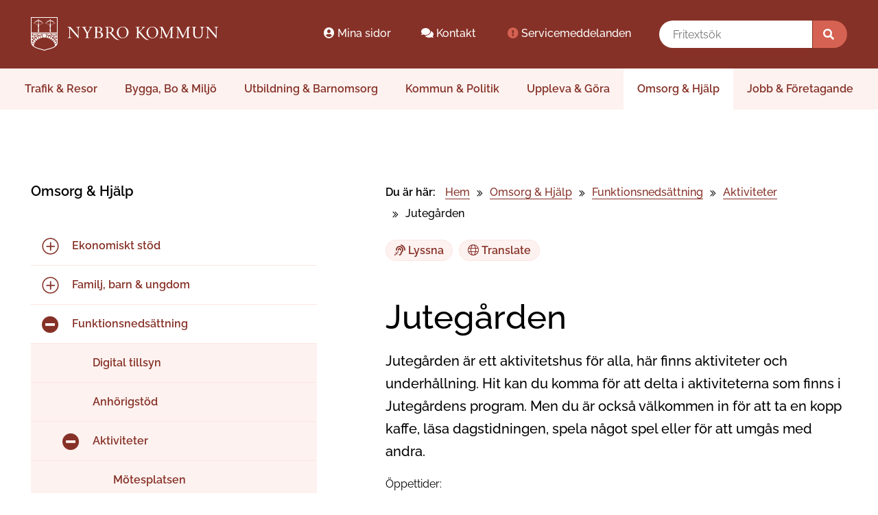

--- FILE ---
content_type: text/html; charset=UTF-8
request_url: https://nybro.se/omsorg-hjalp/funktionsnedsattning/aktiviteter/jutegarden/
body_size: 29183
content:
<!DOCTYPE html>
<html lang="sv-se">
<head>
	<meta charset="utf-8">
	<meta http-equiv="X-UA-Compatible" content="IE=edge">
	<meta name="viewport" content="user-scalable=yes, width=device-width, height=device-height, initial-scale=1.0" />
	
	<meta name="author" content="Nybro kommun" />
	<meta name="apple-mobile-web-app-capable" content="yes">
	<meta name="apple-mobile-web-app-status-bar-style" content="black">
	<meta name="mobile-web-app-capable" content="yes">


	<!-- Standardbild sociala medier -->
	<meta property="og:image" content="https://nybro.se/wp-content/themes/nybro2/gfx/og-meta-logo-1200x627.png" />

		<title>Nybro kommun &raquo; Jutegården | Aktiviteter</title>
	
	<meta name="description" content="Jutegården är ett aktivitetshus för alla, här finns aktiviteter och underhållning. Hit kan du komma för att delta i aktiviteterna som finns i Jutegårdens program. Men du är också välkommen in för att ta en kopp kaffe, läsa dagstidningen, spela något spel eller för att umgås med andra." />
	<!-- Stilmallar -->
	<link rel="stylesheet" href="https://nybro.se/wp-content/themes/nybro2/style.css?cache=v2" />
	<link rel="stylesheet" href="https://nybro.se/wp-content/themes/nybro2/components/ellibot_topmenu/ellibot_topmenu.css?cache=v2" />
	<link rel="stylesheet" href="https://nybro.se/wp-content/themes/nybro2/components/ellibot_column/ellibot_column.css?cache=v2" />
	<link rel="stylesheet" href="https://nybro.se/wp-content/themes/nybro2/components/ellibot_gallery/ellibot_gallery.css?cache=v2" />
	
	<!-- JS -->
	<script src="https://ajax.googleapis.com/ajax/libs/jquery/3.6.0/jquery.min.js"></script>
	<script src="https://nybro.se/wp-content/themes/nybro2/scripts/javascripts.js?cache=v2"></script>
	<script src="https://nybro.se/wp-content/themes/nybro2/components/ellibot_topmenu/ellibot_topmenu.js?cache=v2"></script>
	<script src="https://nybro.se/wp-content/themes/nybro2/components/ellibot_gallery/ellibot_gallery.js?cache=v2"></script>
	
	<!-- Fonter -->
	<link href="https://nybro.se/wp-content/themes/nybro2/fonts/fontawesome-pro-5.15.1-web/css/all.css" rel="stylesheet">
	<link href="https://nybro.se/wp-content/themes/nybro2/fonts/Raleway-VariableFont_wght.ttf" rel="stylesheet">

		
		
	<!-- Js och CSS från plugins -->
	<meta name='robots' content='max-image-preview:large' />
	<style>img:is([sizes="auto" i], [sizes^="auto," i]) { contain-intrinsic-size: 3000px 1500px }</style>
	
<link rel='stylesheet' id='wp-block-library-css' href='https://nybro.se/wp-includes/css/dist/block-library/style.min.css' media='all' />
<style id='classic-theme-styles-inline-css'>
/*! This file is auto-generated */
.wp-block-button__link{color:#fff;background-color:#32373c;border-radius:9999px;box-shadow:none;text-decoration:none;padding:calc(.667em + 2px) calc(1.333em + 2px);font-size:1.125em}.wp-block-file__button{background:#32373c;color:#fff;text-decoration:none}
</style>
<style id='global-styles-inline-css'>
:root{--wp--preset--aspect-ratio--square: 1;--wp--preset--aspect-ratio--4-3: 4/3;--wp--preset--aspect-ratio--3-4: 3/4;--wp--preset--aspect-ratio--3-2: 3/2;--wp--preset--aspect-ratio--2-3: 2/3;--wp--preset--aspect-ratio--16-9: 16/9;--wp--preset--aspect-ratio--9-16: 9/16;--wp--preset--color--black: #000000;--wp--preset--color--cyan-bluish-gray: #abb8c3;--wp--preset--color--white: #ffffff;--wp--preset--color--pale-pink: #f78da7;--wp--preset--color--vivid-red: #cf2e2e;--wp--preset--color--luminous-vivid-orange: #ff6900;--wp--preset--color--luminous-vivid-amber: #fcb900;--wp--preset--color--light-green-cyan: #7bdcb5;--wp--preset--color--vivid-green-cyan: #00d084;--wp--preset--color--pale-cyan-blue: #8ed1fc;--wp--preset--color--vivid-cyan-blue: #0693e3;--wp--preset--color--vivid-purple: #9b51e0;--wp--preset--gradient--vivid-cyan-blue-to-vivid-purple: linear-gradient(135deg,rgba(6,147,227,1) 0%,rgb(155,81,224) 100%);--wp--preset--gradient--light-green-cyan-to-vivid-green-cyan: linear-gradient(135deg,rgb(122,220,180) 0%,rgb(0,208,130) 100%);--wp--preset--gradient--luminous-vivid-amber-to-luminous-vivid-orange: linear-gradient(135deg,rgba(252,185,0,1) 0%,rgba(255,105,0,1) 100%);--wp--preset--gradient--luminous-vivid-orange-to-vivid-red: linear-gradient(135deg,rgba(255,105,0,1) 0%,rgb(207,46,46) 100%);--wp--preset--gradient--very-light-gray-to-cyan-bluish-gray: linear-gradient(135deg,rgb(238,238,238) 0%,rgb(169,184,195) 100%);--wp--preset--gradient--cool-to-warm-spectrum: linear-gradient(135deg,rgb(74,234,220) 0%,rgb(151,120,209) 20%,rgb(207,42,186) 40%,rgb(238,44,130) 60%,rgb(251,105,98) 80%,rgb(254,248,76) 100%);--wp--preset--gradient--blush-light-purple: linear-gradient(135deg,rgb(255,206,236) 0%,rgb(152,150,240) 100%);--wp--preset--gradient--blush-bordeaux: linear-gradient(135deg,rgb(254,205,165) 0%,rgb(254,45,45) 50%,rgb(107,0,62) 100%);--wp--preset--gradient--luminous-dusk: linear-gradient(135deg,rgb(255,203,112) 0%,rgb(199,81,192) 50%,rgb(65,88,208) 100%);--wp--preset--gradient--pale-ocean: linear-gradient(135deg,rgb(255,245,203) 0%,rgb(182,227,212) 50%,rgb(51,167,181) 100%);--wp--preset--gradient--electric-grass: linear-gradient(135deg,rgb(202,248,128) 0%,rgb(113,206,126) 100%);--wp--preset--gradient--midnight: linear-gradient(135deg,rgb(2,3,129) 0%,rgb(40,116,252) 100%);--wp--preset--font-size--small: 13px;--wp--preset--font-size--medium: 20px;--wp--preset--font-size--large: 36px;--wp--preset--font-size--x-large: 42px;--wp--preset--spacing--20: 0.44rem;--wp--preset--spacing--30: 0.67rem;--wp--preset--spacing--40: 1rem;--wp--preset--spacing--50: 1.5rem;--wp--preset--spacing--60: 2.25rem;--wp--preset--spacing--70: 3.38rem;--wp--preset--spacing--80: 5.06rem;--wp--preset--shadow--natural: 6px 6px 9px rgba(0, 0, 0, 0.2);--wp--preset--shadow--deep: 12px 12px 50px rgba(0, 0, 0, 0.4);--wp--preset--shadow--sharp: 6px 6px 0px rgba(0, 0, 0, 0.2);--wp--preset--shadow--outlined: 6px 6px 0px -3px rgba(255, 255, 255, 1), 6px 6px rgba(0, 0, 0, 1);--wp--preset--shadow--crisp: 6px 6px 0px rgba(0, 0, 0, 1);}:where(.is-layout-flex){gap: 0.5em;}:where(.is-layout-grid){gap: 0.5em;}body .is-layout-flex{display: flex;}.is-layout-flex{flex-wrap: wrap;align-items: center;}.is-layout-flex > :is(*, div){margin: 0;}body .is-layout-grid{display: grid;}.is-layout-grid > :is(*, div){margin: 0;}:where(.wp-block-columns.is-layout-flex){gap: 2em;}:where(.wp-block-columns.is-layout-grid){gap: 2em;}:where(.wp-block-post-template.is-layout-flex){gap: 1.25em;}:where(.wp-block-post-template.is-layout-grid){gap: 1.25em;}.has-black-color{color: var(--wp--preset--color--black) !important;}.has-cyan-bluish-gray-color{color: var(--wp--preset--color--cyan-bluish-gray) !important;}.has-white-color{color: var(--wp--preset--color--white) !important;}.has-pale-pink-color{color: var(--wp--preset--color--pale-pink) !important;}.has-vivid-red-color{color: var(--wp--preset--color--vivid-red) !important;}.has-luminous-vivid-orange-color{color: var(--wp--preset--color--luminous-vivid-orange) !important;}.has-luminous-vivid-amber-color{color: var(--wp--preset--color--luminous-vivid-amber) !important;}.has-light-green-cyan-color{color: var(--wp--preset--color--light-green-cyan) !important;}.has-vivid-green-cyan-color{color: var(--wp--preset--color--vivid-green-cyan) !important;}.has-pale-cyan-blue-color{color: var(--wp--preset--color--pale-cyan-blue) !important;}.has-vivid-cyan-blue-color{color: var(--wp--preset--color--vivid-cyan-blue) !important;}.has-vivid-purple-color{color: var(--wp--preset--color--vivid-purple) !important;}.has-black-background-color{background-color: var(--wp--preset--color--black) !important;}.has-cyan-bluish-gray-background-color{background-color: var(--wp--preset--color--cyan-bluish-gray) !important;}.has-white-background-color{background-color: var(--wp--preset--color--white) !important;}.has-pale-pink-background-color{background-color: var(--wp--preset--color--pale-pink) !important;}.has-vivid-red-background-color{background-color: var(--wp--preset--color--vivid-red) !important;}.has-luminous-vivid-orange-background-color{background-color: var(--wp--preset--color--luminous-vivid-orange) !important;}.has-luminous-vivid-amber-background-color{background-color: var(--wp--preset--color--luminous-vivid-amber) !important;}.has-light-green-cyan-background-color{background-color: var(--wp--preset--color--light-green-cyan) !important;}.has-vivid-green-cyan-background-color{background-color: var(--wp--preset--color--vivid-green-cyan) !important;}.has-pale-cyan-blue-background-color{background-color: var(--wp--preset--color--pale-cyan-blue) !important;}.has-vivid-cyan-blue-background-color{background-color: var(--wp--preset--color--vivid-cyan-blue) !important;}.has-vivid-purple-background-color{background-color: var(--wp--preset--color--vivid-purple) !important;}.has-black-border-color{border-color: var(--wp--preset--color--black) !important;}.has-cyan-bluish-gray-border-color{border-color: var(--wp--preset--color--cyan-bluish-gray) !important;}.has-white-border-color{border-color: var(--wp--preset--color--white) !important;}.has-pale-pink-border-color{border-color: var(--wp--preset--color--pale-pink) !important;}.has-vivid-red-border-color{border-color: var(--wp--preset--color--vivid-red) !important;}.has-luminous-vivid-orange-border-color{border-color: var(--wp--preset--color--luminous-vivid-orange) !important;}.has-luminous-vivid-amber-border-color{border-color: var(--wp--preset--color--luminous-vivid-amber) !important;}.has-light-green-cyan-border-color{border-color: var(--wp--preset--color--light-green-cyan) !important;}.has-vivid-green-cyan-border-color{border-color: var(--wp--preset--color--vivid-green-cyan) !important;}.has-pale-cyan-blue-border-color{border-color: var(--wp--preset--color--pale-cyan-blue) !important;}.has-vivid-cyan-blue-border-color{border-color: var(--wp--preset--color--vivid-cyan-blue) !important;}.has-vivid-purple-border-color{border-color: var(--wp--preset--color--vivid-purple) !important;}.has-vivid-cyan-blue-to-vivid-purple-gradient-background{background: var(--wp--preset--gradient--vivid-cyan-blue-to-vivid-purple) !important;}.has-light-green-cyan-to-vivid-green-cyan-gradient-background{background: var(--wp--preset--gradient--light-green-cyan-to-vivid-green-cyan) !important;}.has-luminous-vivid-amber-to-luminous-vivid-orange-gradient-background{background: var(--wp--preset--gradient--luminous-vivid-amber-to-luminous-vivid-orange) !important;}.has-luminous-vivid-orange-to-vivid-red-gradient-background{background: var(--wp--preset--gradient--luminous-vivid-orange-to-vivid-red) !important;}.has-very-light-gray-to-cyan-bluish-gray-gradient-background{background: var(--wp--preset--gradient--very-light-gray-to-cyan-bluish-gray) !important;}.has-cool-to-warm-spectrum-gradient-background{background: var(--wp--preset--gradient--cool-to-warm-spectrum) !important;}.has-blush-light-purple-gradient-background{background: var(--wp--preset--gradient--blush-light-purple) !important;}.has-blush-bordeaux-gradient-background{background: var(--wp--preset--gradient--blush-bordeaux) !important;}.has-luminous-dusk-gradient-background{background: var(--wp--preset--gradient--luminous-dusk) !important;}.has-pale-ocean-gradient-background{background: var(--wp--preset--gradient--pale-ocean) !important;}.has-electric-grass-gradient-background{background: var(--wp--preset--gradient--electric-grass) !important;}.has-midnight-gradient-background{background: var(--wp--preset--gradient--midnight) !important;}.has-small-font-size{font-size: var(--wp--preset--font-size--small) !important;}.has-medium-font-size{font-size: var(--wp--preset--font-size--medium) !important;}.has-large-font-size{font-size: var(--wp--preset--font-size--large) !important;}.has-x-large-font-size{font-size: var(--wp--preset--font-size--x-large) !important;}
:where(.wp-block-post-template.is-layout-flex){gap: 1.25em;}:where(.wp-block-post-template.is-layout-grid){gap: 1.25em;}
:where(.wp-block-columns.is-layout-flex){gap: 2em;}:where(.wp-block-columns.is-layout-grid){gap: 2em;}
:root :where(.wp-block-pullquote){font-size: 1.5em;line-height: 1.6;}
</style>
<link rel='stylesheet' id='ellibot_forms_css_output-css' href='https://nybro.se/wp-content/plugins/ellibot_forms_2_0/stylesheets/ellibot_output.css' media='all' />
<style id='block-visibility-screen-size-styles-inline-css'>
/* Large screens (desktops, 992px and up) */
@media ( min-width: 992px ) {
	.block-visibility-hide-large-screen {
		display: none !important;
	}
}

/* Medium screens (tablets, between 768px and 992px) */
@media ( min-width: 768px ) and ( max-width: 991.98px ) {
	.block-visibility-hide-medium-screen {
		display: none !important;
	}
}

/* Small screens (mobile devices, less than 768px) */
@media ( max-width: 767.98px ) {
	.block-visibility-hide-small-screen {
		display: none !important;
	}
}
</style>
<script src="https://nybro.se/wp-content/plugins/ellibot_forms_2_0/javascripts/ellibot_output.js" id="ellibot_forms_js_output-js"></script>
<link rel="https://api.w.org/" href="https://nybro.se/wp-json/" /><link rel="alternate" title="JSON" type="application/json" href="https://nybro.se/wp-json/wp/v2/pages/8166" /><link rel="EditURI" type="application/rsd+xml" title="RSD" href="https://nybro.se/xmlrpc.php?rsd" />
<meta name="generator" content="WordPress 6.8.3" />
<link rel="canonical" href="https://nybro.se/omsorg-hjalp/funktionsnedsattning/aktiviteter/jutegarden/" />
<link rel='shortlink' href='https://nybro.se/?p=8166' />
<link rel="alternate" title="oEmbed (JSON)" type="application/json+oembed" href="https://nybro.se/wp-json/oembed/1.0/embed?url=https%3A%2F%2Fnybro.se%2Fomsorg-hjalp%2Ffunktionsnedsattning%2Faktiviteter%2Fjutegarden%2F" />
<link rel="alternate" title="oEmbed (XML)" type="text/xml+oembed" href="https://nybro.se/wp-json/oembed/1.0/embed?url=https%3A%2F%2Fnybro.se%2Fomsorg-hjalp%2Ffunktionsnedsattning%2Faktiviteter%2Fjutegarden%2F&#038;format=xml" />
<link rel="icon" href="/wp-content/uploads/2020/12/cropped-nybro-kommun-vapen-32x32.png" sizes="32x32" />
<link rel="icon" href="/wp-content/uploads/2020/12/cropped-nybro-kommun-vapen-192x192.png" sizes="192x192" />
<link rel="apple-touch-icon" href="/wp-content/uploads/2020/12/cropped-nybro-kommun-vapen-180x180.png" />
<meta name="msapplication-TileImage" content="/wp-content/uploads/2020/12/cropped-nybro-kommun-vapen-270x270.png" />
	<!-- För att kunna kontrollera när sidan cachades -->
	<script>console.log("Cachades senast: 2025-11-29 17:05:11");</script>

</head>
<body id='subpage'>

<div id="skiplinks">
	<a href="#MainContentArea" accesskey="s">Till innehållet på sidan</a>
</div>

<div id="crisis-container"></div>


<header>
	
	<noscript>
		<div id="noScript">
			<div class="headline"><span class="fas fa-exclamation-triangle"></span> Varning</div>
			<p>JavaScript måste aktiveras på denna webbplats för att fungera på bästa sätt.</p>
		</div>
	</noscript>
	
	<div id="top-banner">
		
		<div class="fullContentWidth table">
			
			<div class="table-row">
			
				<div id="top-banner-logotype" class="table-cell">
					<a href="/" accesskey="1" title="Till startsidan">
						<img src="https://nybro.se/wp-content/themes/nybro2/gfx/nybro-kommun-logotyp-rod.svg" width="273" height="50" alt="Nybro kommuns logotyp, länk till startsidan" />
					</a>
				</div>
				
				<div id="top-banner-links" class="table-cell align-right">
					<ul id="top-banner-links-ul">
						<li><a href="https://minasidor.nybro.se/" target="blank" aria-label="Mina sidor öppnas i ett nytt webbläsarfönster." title="Mina sidor öppnas i ett nytt webbläsarfönster."><em class="fas fa-user-circle"></em> Mina sidor</a></li>
						<li><a href="https://nybro.se/kontakter/"><em class="fas fa-comments"></em> Kontakt</a></li>
						<li><a href="https://nybro.se/servicemeddelanden/"><em style="color:#d56252" class="fas fa-exclamation-circle"></em> Servicemeddelanden</a></li>
					</ul>
				</div>
			
				

	<div id="top-banner-search" class="table-cell align-right">
		<form method="get" role="search" id="searchForm" action="/" autocomplete="off" novalidate rel="nofollow">
			<fieldset>
				<legend>Fritextsök på nybro.se</legend>
				<div class="autocomplete">
					<label for="searchText" id="search-id">Fritextsök</label>
					<input type="search" accesskey="4" id="searchText" name="s" aria-owns="searchTextautocomplete-list" aria-labelledby="search-id" placeholder="Fritextsök" aria-autocomplete="list" />
					<div id="searchTextautocomplete-list" class="autocomplete-items" aria-label="Sökordsförslag" aria-expanded="false" role="listbox"></div>
					<input type="hidden" name="search_token" value="" />
				</div>
				<button type="submit" id="searchSubmit" aria-label="Sök"><em class="fas fa-search"></em><span>Sök</span></button>
			</fieldset>
		</form>
	</div>
	<!--aria-owns="cb1-list" aria-autocomplete="list"-->
		
	<script>
		var autocompleteArr = ['allmän, offentlig handling','anslagstavla','arkiv','barnomsorg','badhus','badplatser','bevattningsförbud','blanketter','bibliotek','bidrag','bio','bolag','budget','bygglov','corona','covid-19','detaljplanering','dexter','ekonomi','ekonomiskt stöd','elbil','eldningsförbud','energi- och klimatrådgivning','e-tjänster','evenemang','familjerådgivning','felanmälan','fritidsanläggningar','funktionsnedsättning','färdtjänst','föreningsregister','förtroendevalda','förskola','förskolafritidswebben','försörjningsstöd','god man','grundskola','gymnasium','hemtjänst','integritetspolicy','jobb','karta','klagomål','kommunalråd','kommunarkiv','kommunchef','kommunfullmäktige','kommunplan','Konsumentvägledare','kontaktuppgifter','kulturskolan','laddstationer','laddstolpar','lediga jobb','ledighetsansökan','lagar','livsmedel','lov','läsårstider','matsedel','medborgarkontor','medborgarservice','missbruk','naturreservat','naturvård','nybroförslag','om cookies','om webbplatsen','organisationsnummer','organisationsschema','orosanmälan','parker','parkering','parkeringsskiva','parkeringstillstånd','planarbete','politik','politiker','press- och kommunikationsmaterial','protokoll och kallelser','reglementen','rivningslov','simhall','skolmat','skolskjuts','serveringstillstånd','schoolsoft','snöröjning','sociala medier','sommarjobb','sommarpraktik','sophantering','sotning','specialkost','statistik','styrande dokument','svartbäcksmåla','svartbäcksmåla aktivitetsområde','svartbäcksmåla naturreservat','taxor och avgifter','tillgänglighetsredogörelse','tomter och mark','utmärkelser och priser','vandringsleder','visselblåsarfunktion','vuxenutbildning','åkrahällskolan','årsredovisning','återvinning','återvinningscentral','öppettider','överförmyndare','översiktsplan',];
		autocomplete(document.getElementById("searchText"), autocompleteArr);
	</script>
	
	
				
			</div>
			
		</div>
		
	</div>
	
	
<nav id="topmenu" class='topmenu-closed search-closed' aria-label="Huvudmeny">
	
	<div id="topmenuLogotype"><a href="/" title="Till startsidan"><span class="hidden">Nybro kommun</span></a></div>
	
	<div id="topmenuBtns">
		<button id="searchToggle" aria-controls="searchContent" aria-expanded="false"><em class="far fa-search"></em>Sök</button>
		<button id="topmenuToggle" aria-controls="topmenuContent" aria-expanded="false"><em class="far fa-bars"></em>Meny</button>
	</div>
	
	<div id="searchContent"><div></div></div>
	
	<div id="topmenuContent">
		<div class='ellibot_page_tree_frontend'><ul><li class="page_item page-item-3733 page_item_has_children"><a href="https://nybro.se/trafik-resor/">Trafik &#038; Resor</a>
<ul class='children'>
	<li class="page_item page-item-1321 page_item_has_children"><a href="https://nybro.se/trafik-resor/snorojning-renhallning/">Snöröjning &#038; Renhållning</a>
	<ul class='children'>
		<li class="page_item page-item-1320"><a href="https://nybro.se/trafik-resor/snorojning-renhallning/sandsopning/">Sandsopning, sandupptagning</a></li>
		<li class="page_item page-item-13368"><a href="https://nybro.se/trafik-resor/snorojning-renhallning/halkbekampning-vid-besvarliga-forhallanden/">Halkbekämpning vid extra besvärliga förhållanden</a></li>
		<li class="page_item page-item-1323"><a href="https://nybro.se/trafik-resor/snorojning-renhallning/nu-vaxer-det-klipp-hacken/">Håll din häck klippt</a></li>
	</ul>
</li>
	<li class="page_item page-item-1852 page_item_has_children"><a href="https://nybro.se/trafik-resor/res-till-och-fran-nybro/">Buss, Tåg och Flyg</a>
	<ul class='children'>
		<li class="page_item page-item-11255"><a href="https://nybro.se/jobb-foretagande/starta-och-driva-foretag/industrispar-och-kombiterminal/">Industrispår och kombiterminal</a></li>
	</ul>
</li>
	<li class="page_item page-item-123 page_item_has_children"><a href="https://nybro.se/trafik-resor/gator-trafik/">Gator &#038; Trafik</a>
	<ul class='children'>
		<li class="page_item page-item-1317"><a href="https://nybro.se/trafik-resor/gator-trafik/parkering-parkeringsskiva/">Parkering &#038; Parkeringsskiva</a></li>
		<li class="page_item page-item-14922"><a href="https://nybro.se/trafik-resor/gator-trafik/parkera-ratt/">Parkera rätt</a></li>
		<li class="page_item page-item-1651"><a href="https://nybro.se/trafik-resor/gator-trafik/parkeringstillstand/">Parkeringstillstånd</a></li>
		<li class="page_item page-item-1308"><a href="https://nybro.se/trafik-resor/gator-trafik/barn-i-trafiken/">Barn i trafiken</a></li>
		<li class="page_item page-item-1309"><a href="https://nybro.se/trafik-resor/gator-trafik/cykelvagar/">Cykelvägar</a></li>
		<li class="page_item page-item-1310"><a href="https://nybro.se/trafik-resor/gator-trafik/gangfartsomradet-nybro-centrum/">Gångfartsområdet, Nybro centrum</a></li>
		<li class="page_item page-item-10445"><a href="https://nybro.se/trafik-resor/gator-trafik/blomlador-som-farthinder/">Blomlådor som farthinder</a></li>
	</ul>
</li>
	<li class="page_item page-item-12047 page_item_has_children"><a href="https://nybro.se/trafik-resor/enskilda-vagar/">Enskilda Vägar</a>
	<ul class='children'>
		<li class="page_item page-item-12059"><a href="https://nybro.se/trafik-resor/enskilda-vagar/snorojning/">Snöröjning</a></li>
		<li class="page_item page-item-12060"><a href="https://nybro.se/trafik-resor/enskilda-vagar/sladdning/">Sladdning</a></li>
		<li class="page_item page-item-12061"><a href="https://nybro.se/trafik-resor/enskilda-vagar/hyvling-grusning/">Hyvling &#038; Grusning</a></li>
		<li class="page_item page-item-1315"><a href="https://nybro.se/trafik-resor/enskilda-vagar/miljovanlig-dammbindning/">Miljövänlig dammbindning</a></li>
		<li class="page_item page-item-12062"><a href="https://nybro.se/trafik-resor/enskilda-vagar/buskrojning-hogrojning/">Buskröjning &#038; Högröjning</a></li>
	</ul>
</li>
	<li class="page_item page-item-1644"><a href="https://nybro.se/trafik-resor/fardtjanst/">Färdtjänst</a></li>
	<li class="page_item page-item-1314"><a href="https://nybro.se/trafik-resor/ladda-elbilen-laddstolpar-i-nybro-kommun/">Laddstationer för elfordon</a></li>
	<li class="page_item page-item-13678"><a href="https://nybro.se/trafik-resor/etablering-av-laddstolpar/">Etablering av laddstolpar</a></li>
</ul>
</li>
<li class="page_item page-item-5 page_item_has_children"><a href="https://nybro.se/bygga-bo-miljo/">Bygga, Bo &#038; Miljö</a>
<ul class='children'>
	<li class="page_item page-item-15178"><a href="https://nybro.se/bygga-bo-miljo/flytta-hit/">Flytta hit</a></li>
	<li class="page_item page-item-1303"><a href="https://nybro.se/bygga-bo-miljo/hyr-bostad-i-nybro-kommun/">Hyra bostad</a></li>
	<li class="page_item page-item-7683 page_item_has_children"><a href="https://nybro.se/bygga-bo-miljo/bygga-nytt-andra-eller-riva/">Bygga nytt, ändra eller riva</a>
	<ul class='children'>
		<li class="page_item page-item-148"><a href="https://nybro.se/bygga-bo-miljo/bygga-nytt-andra-eller-riva/bygglov-anmalan/">Bygglov &#038; Rivningslov</a></li>
		<li class="page_item page-item-129 page_item_has_children"><a href="https://nybro.se/bygga-bo-miljo/bygga-nytt-andra-eller-riva/tomter-mark-till-salu/">Tomter &#038; Mark till salu</a>
		<ul class='children'>
			<li class="page_item page-item-147"><a href="https://nybro.se/bygga-bo-miljo/bygga-nytt-andra-eller-riva/tomter-mark-till-salu/arrenden/">Arrenden och nyttjanderätter</a></li>
			<li class="page_item page-item-1291"><a href="https://nybro.se/bygga-bo-miljo/bygga-nytt-andra-eller-riva/tomter-mark-till-salu/riktlinjer-for-tomtkop/">Riktlinjer för tomtköp</a></li>
		</ul>
</li>
		<li class="page_item page-item-1300"><a href="https://nybro.se/bygga-bo-miljo/bygga-nytt-andra-eller-riva/vatten-och-avlopp/">Vatten och avlopp</a></li>
		<li class="page_item page-item-1267"><a href="https://nybro.se/bygga-bo-miljo/bygga-nytt-andra-eller-riva/ansokan-om-planandring-besked/">Planbesked</a></li>
		<li class="page_item page-item-1264 page_item_has_children"><a href="https://nybro.se/bygga-bo-miljo/bygga-nytt-andra-eller-riva/karttjanster/">Karttjänster</a>
		<ul class='children'>
			<li class="page_item page-item-1263"><a href="https://nybro.se/bygga-bo-miljo/bygga-nytt-andra-eller-riva/karttjanster/husutstakning/">Husutstakning</a></li>
			<li class="page_item page-item-1262"><a href="https://nybro.se/bygga-bo-miljo/bygga-nytt-andra-eller-riva/karttjanster/gis-geografiska-informationssystem/">GIS &#8211; Geografiska informationssystem</a></li>
		</ul>
</li>
		<li class="page_item page-item-138 page_item_has_children"><a href="https://nybro.se/bygga-bo-miljo/bygga-nytt-andra-eller-riva/fastighetsbildning/">Fastighetsbildning</a>
		<ul class='children'>
			<li class="page_item page-item-1259"><a href="https://nybro.se/bygga-bo-miljo/bygga-nytt-andra-eller-riva/fastighetsbildning/lagenhetsregister/">Lägenhetsregister</a></li>
			<li class="page_item page-item-1261"><a href="https://nybro.se/bygga-bo-miljo/bygga-nytt-andra-eller-riva/fastighetsbildning/om-fastighetsbildning/">Om fastighetsbildning</a></li>
			<li class="page_item page-item-1260"><a href="https://nybro.se/bygga-bo-miljo/bygga-nytt-andra-eller-riva/fastighetsbildning/namn-och-adressattning/">Namn- och adressättning</a></li>
		</ul>
</li>
		<li class="page_item page-item-8869"><a href="https://nybro.se/bygga-bo-miljo/bygga-nytt-andra-eller-riva/forenklad-delgivning/">Förenklad delgivning</a></li>
	</ul>
</li>
	<li class="page_item page-item-1232"><a href="https://nybro.se/bygga-bo-miljo/atervinning-sophantering/">Återvinning &#038; Sophantering</a></li>
	<li class="page_item page-item-9054 page_item_has_children"><a href="https://nybro.se/bygga-bo-miljo/energi-och-klimatradgivning/">Energi- och klimatrådgivning</a>
	<ul class='children'>
		<li class="page_item page-item-11113"><a href="https://nybro.se/bygga-bo-miljo/energi-och-klimatradgivning/energispartips-i-hemmet/">Energispartips i hemmet</a></li>
		<li class="page_item page-item-15910"><a href="https://nybro.se/bygga-bo-miljo/energi-och-klimatradgivning/elda-ratt/">Elda rätt hemma</a></li>
	</ul>
</li>
	<li class="page_item page-item-122 page_item_has_children"><a href="https://nybro.se/bygga-bo-miljo/miljo-halsa-livsmedel/">Miljö, hälsa &#038; livsmedel</a>
	<ul class='children'>
		<li class="page_item page-item-131 page_item_has_children"><a href="https://nybro.se/bygga-bo-miljo/miljo-halsa-livsmedel/halsoskydd/">Hälsoskydd</a>
		<ul class='children'>
			<li class="page_item page-item-1370"><a href="https://nybro.se/bygga-bo-miljo/miljo-halsa-livsmedel/halsoskydd/radon/">Radon</a></li>
			<li class="page_item page-item-1364"><a href="https://nybro.se/bygga-bo-miljo/miljo-halsa-livsmedel/halsoskydd/anmalningspliktiga-lokaler/">Anmälningspliktiga lokaler</a></li>
			<li class="page_item page-item-1369"><a href="https://nybro.se/bygga-bo-miljo/miljo-halsa-livsmedel/halsoskydd/lokala-halsoskyddsforeskrifter/">Lokala hälsoskyddsföreskrifter</a></li>
			<li class="page_item page-item-1371"><a href="https://nybro.se/bygga-bo-miljo/miljo-halsa-livsmedel/halsoskydd/storande-faglar-i-tatort/">Störande fåglar i tätort</a></li>
			<li class="page_item page-item-13794"><a href="https://nybro.se/bygga-bo-miljo/miljo-halsa-livsmedel/halsoskydd/begravning-av-sallskapsdjur-hast/">Begravning av sällskapsdjur/häst</a></li>
			<li class="page_item page-item-1297"><a href="https://nybro.se/bygga-bo-miljo/miljo-halsa-livsmedel/halsoskydd/enskilt-dricksvatten/">Enskilt dricksvatten</a></li>
		</ul>
</li>
		<li class="page_item page-item-133 page_item_has_children"><a href="https://nybro.se/bygga-bo-miljo/miljo-halsa-livsmedel/miljoskydd/">Miljöskydd</a>
		<ul class='children'>
			<li class="page_item page-item-14572"><a href="https://nybro.se/bygga-bo-miljo/miljo-halsa-livsmedel/miljoskydd/miljoprovning-av-markforlagda-solcellsanlaggningar/">Miljöprövning av markförlagda solcellsanläggningar</a></li>
			<li class="page_item page-item-1387"><a href="https://nybro.se/bygga-bo-miljo/miljo-halsa-livsmedel/miljoskydd/fororenade-omraden/">Förorenade områden</a></li>
			<li class="page_item page-item-1386"><a href="https://nybro.se/bygga-bo-miljo/miljo-halsa-livsmedel/miljoskydd/enskilt-avlopp/">Enskilt avlopp</a></li>
			<li class="page_item page-item-1393"><a href="https://nybro.se/bygga-bo-miljo/miljo-halsa-livsmedel/miljoskydd/varmepumpar/">Värmepumpar</a></li>
			<li class="page_item page-item-1384"><a href="https://nybro.se/bygga-bo-miljo/miljo-halsa-livsmedel/miljoskydd/bekampningsmedel/">Bekämpningsmedel</a></li>
			<li class="page_item page-item-1391"><a href="https://nybro.se/bygga-bo-miljo/miljo-halsa-livsmedel/miljoskydd/miljofarligverksamhet/">Miljöfarlig verksamhet</a></li>
			<li class="page_item page-item-7910"><a href="https://nybro.se/bygga-bo-miljo/miljo-halsa-livsmedel/miljoskydd/koldmedier/">Köldmedier</a></li>
			<li class="page_item page-item-13314"><a href="https://nybro.se/bygga-bo-miljo/miljo-halsa-livsmedel/miljoskydd/medelstora-forbranningsanlaggningar/">Medelstora förbränningsanläggningar</a></li>
		</ul>
</li>
		<li class="page_item page-item-132 page_item_has_children"><a href="https://nybro.se/bygga-bo-miljo/miljo-halsa-livsmedel/livsmedel/">Livsmedel</a>
		<ul class='children'>
			<li class="page_item page-item-1380"><a href="https://nybro.se/bygga-bo-miljo/miljo-halsa-livsmedel/livsmedel/registrering-av-livsmedelsanlaggning/">Registrering av livsmedelsanläggning</a></li>
			<li class="page_item page-item-1375"><a href="https://nybro.se/bygga-bo-miljo/miljo-halsa-livsmedel/livsmedel/livsmedelskontroll-och-egenkontroll/">Livsmedelskontroll och egenkontroll</a></li>
			<li class="page_item page-item-1374"><a href="https://nybro.se/bygga-bo-miljo/miljo-halsa-livsmedel/livsmedel/avgifter-for-livsmedelskontroll/">Avgifter för livsmedelskontroll</a></li>
			<li class="page_item page-item-1377"><a href="https://nybro.se/bygga-bo-miljo/miljo-halsa-livsmedel/livsmedel/anmalan-om-matforgiftning/">Anmälan om matförgiftning</a></li>
			<li class="page_item page-item-1378"><a href="https://nybro.se/bygga-bo-miljo/miljo-halsa-livsmedel/livsmedel/tipsa-livsmedelskontrollen/">Tipsa livsmedelskontrollen</a></li>
		</ul>
</li>
	</ul>
</li>
	<li class="page_item page-item-443 page_item_has_children"><a href="https://nybro.se/bygga-bo-miljo/kommunens-planarbete/">Kommunens planarbete</a>
	<ul class='children'>
		<li class="page_item page-item-444 page_item_has_children"><a href="https://nybro.se/bygga-bo-miljo/kommunens-planarbete/oversiktsplanering/">Översiktsplanering</a>
		<ul class='children'>
			<li class="page_item page-item-10524 page_item_has_children"><a href="https://nybro.se/bygga-bo-miljo/kommunens-planarbete/oversiktsplanering/ny-oversiktsplan-for-nybro-kommun/">Ny översiktsplan under framtagande</a>
			<ul class='children'>
				<li class="page_item page-item-15913"><a href="https://nybro.se/bygga-bo-miljo/kommunens-planarbete/oversiktsplanering/ny-oversiktsplan-for-nybro-kommun/samrad/">Samråd</a></li>
				<li class="page_item page-item-13142"><a href="https://nybro.se/bygga-bo-miljo/kommunens-planarbete/oversiktsplanering/ny-oversiktsplan-for-nybro-kommun/invanardialog-2022/">Planprocessen innan samråd</a></li>
				<li class="page_item page-item-12850 page_item_has_children"><a href="https://nybro.se/bygga-bo-miljo/kommunens-planarbete/oversiktsplanering/ny-oversiktsplan-for-nybro-kommun/ortsanalys/">Ortsanalys</a>
				<ul class='children'>
					<li class="page_item page-item-12852"><a href="https://nybro.se/bygga-bo-miljo/kommunens-planarbete/oversiktsplanering/ny-oversiktsplan-for-nybro-kommun/ortsanalys/orrefors/">Orrefors</a></li>
					<li class="page_item page-item-12857"><a href="https://nybro.se/bygga-bo-miljo/kommunens-planarbete/oversiktsplanering/ny-oversiktsplan-for-nybro-kommun/ortsanalys/alsterbro/">Alsterbro</a></li>
					<li class="page_item page-item-12946"><a href="https://nybro.se/bygga-bo-miljo/kommunens-planarbete/oversiktsplanering/ny-oversiktsplan-for-nybro-kommun/ortsanalys/orsjo/">Örsjö</a></li>
					<li class="page_item page-item-13051"><a href="https://nybro.se/bygga-bo-miljo/kommunens-planarbete/oversiktsplanering/ny-oversiktsplan-for-nybro-kommun/ortsanalys/flerohopp/">Flerohopp</a></li>
					<li class="page_item page-item-13100"><a href="https://nybro.se/bygga-bo-miljo/kommunens-planarbete/oversiktsplanering/ny-oversiktsplan-for-nybro-kommun/ortsanalys/kristvallabrunn/">Kristvallabrunn</a></li>
					<li class="page_item page-item-13559"><a href="https://nybro.se/bygga-bo-miljo/kommunens-planarbete/oversiktsplanering/ny-oversiktsplan-for-nybro-kommun/ortsanalys/analys-over-nybros-mindre-orter/">Analys över Nybros mindre orter</a></li>
				</ul>
</li>
			</ul>
</li>
			<li class="page_item page-item-7971 page_item_has_children"><a href="https://nybro.se/bygga-bo-miljo/kommunens-planarbete/oversiktsplanering/gallande-oversiktsplaner/">Gällande översiktsplaner</a>
			<ul class='children'>
				<li class="page_item page-item-1265 page_item_has_children"><a href="https://nybro.se/bygga-bo-miljo/kommunens-planarbete/oversiktsplanering/gallande-oversiktsplaner/fordjupad-oversiktsplan-nybro-stad-2040/">Fördjupad översiktsplan &#8211; Nybro stad 2040</a>
				<ul class='children'>
					<li class="page_item page-item-8474"><a href="https://nybro.se/bygga-bo-miljo/kommunens-planarbete/oversiktsplanering/gallande-oversiktsplaner/fordjupad-oversiktsplan-nybro-stad-2040/the-town-of-nybro-2040/">The town of Nybro 2040</a></li>
					<li class="page_item page-item-1283"><a href="https://nybro.se/bygga-bo-miljo/kommunens-planarbete/oversiktsplanering/gallande-oversiktsplaner/fordjupad-oversiktsplan-nybro-stad-2040/%d9%85%d8%af%d9%8a%d9%86%d8%a9-%d9%86%d9%8a%d8%a8%d8%b1%d9%88-2040%d9%80-%d8%ad%d9%88%d8%a7%d8%b1-%d8%a7%d9%84%d9%85%d9%88%d8%a7%d8%b7%d9%86%d9%8a%d9%86/">مدينة نيبرو 2040 حوار المواطنين (Fördjupad översiktsplan &#8211; Nybro stad 2040)</a></li>
				</ul>
</li>
				<li class="page_item page-item-1281"><a href="https://nybro.se/bygga-bo-miljo/kommunens-planarbete/oversiktsplanering/gallande-oversiktsplaner/vindbruksplan-och-bullerfria-omraden-2015/">Vindbruksplan och Bullerfria områden 2015</a></li>
				<li class="page_item page-item-8638"><a href="https://nybro.se/bygga-bo-miljo/kommunens-planarbete/oversiktsplanering/gallande-oversiktsplaner/landsbygdsutveckling-i-strandnara-lagen-2015/">Landsbygdsutveckling i strandnära lägen 2015</a></li>
				<li class="page_item page-item-1282"><a href="https://nybro.se/bygga-bo-miljo/kommunens-planarbete/oversiktsplanering/gallande-oversiktsplaner/vatten-och-avloppsplan/">Vatten- och avloppsplan 2019</a></li>
				<li class="page_item page-item-1275"><a href="https://nybro.se/bygga-bo-miljo/kommunens-planarbete/oversiktsplanering/gallande-oversiktsplaner/fordjupad-oversiktsplan-st-sigfrid-2015/">Fördjupad översiktsplan S:t Sigfrid 2015</a></li>
				<li class="page_item page-item-1276"><a href="https://nybro.se/bygga-bo-miljo/kommunens-planarbete/oversiktsplanering/gallande-oversiktsplaner/gang-och-cykelplan-2015/">Gång- och cykelplan 2015</a></li>
				<li class="page_item page-item-1279"><a href="https://nybro.se/bygga-bo-miljo/kommunens-planarbete/oversiktsplanering/gallande-oversiktsplaner/oversiktsplan-2007/">Översiktsplan 2007</a></li>
			</ul>
</li>
		</ul>
</li>
		<li class="page_item page-item-139 page_item_has_children"><a href="https://nybro.se/bygga-bo-miljo/kommunens-planarbete/detaljplan/">Detaljplanering</a>
		<ul class='children'>
			<li class="page_item page-item-172 page_item_has_children"><a href="https://nybro.se/bygga-bo-miljo/kommunens-planarbete/detaljplan/pagaende-detaljplaner/">Pågående detaljplaner</a>
			<ul class='children'>
				<li class="page_item page-item-12386"><a href="https://nybro.se/bygga-bo-miljo/kommunens-planarbete/detaljplan/pagaende-detaljplaner/andring-av-detaljplan-for-stationsomradet/">Ändring av detaljplan för Stationsområdet</a></li>
				<li class="page_item page-item-15199"><a href="https://nybro.se/bygga-bo-miljo/kommunens-planarbete/detaljplan/pagaende-detaljplaner/detaljplan-for-del-av-ralsen-1-nordbex-i-nybro/">Detaljplan för del av Rälsen 1 (vid kombiterminalen) i Nybro</a></li>
				<li class="page_item page-item-14225"><a href="https://nybro.se/bygga-bo-miljo/kommunens-planarbete/detaljplan/pagaende-detaljplaner/detaljplan-for-wellen-10-m-fl-vastra-industrisparet/">Detaljplan för Wellen 10 m.fl. (Västra industrispåret)</a></li>
			</ul>
</li>
		</ul>
</li>
	</ul>
</li>
	<li class="page_item page-item-125 page_item_has_children"><a href="https://nybro.se/bygga-bo-miljo/naturvard/">Naturvård</a>
	<ul class='children'>
		<li class="page_item page-item-7677 page_item_has_children"><a href="https://nybro.se/bygga-bo-miljo/naturvard/naturvard/">Naturvård</a>
		<ul class='children'>
			<li class="page_item page-item-1395"><a href="https://nybro.se/bygga-bo-miljo/naturvard/naturvard/faunadepaer-for-ekoxe/">Faunadepåer för ekoxe</a></li>
			<li class="page_item page-item-1396"><a href="https://nybro.se/bygga-bo-miljo/naturvard/naturvard/lokala-naturvardsprojekt-lona/">Lokala naturvårdsprojekt (LONA)</a></li>
		</ul>
</li>
		<li class="page_item page-item-195 page_item_has_children"><a href="https://nybro.se/bygga-bo-miljo/naturvard/skog-skogsbruk/">Skog &#038; skogsbruk</a>
		<ul class='children'>
			<li class="page_item page-item-7674"><a href="https://nybro.se/bygga-bo-miljo/naturvard/skog-skogsbruk/skogsbruksplan/">Skogsbruksplan</a></li>
			<li class="page_item page-item-1404"><a href="https://nybro.se/bygga-bo-miljo/naturvard/skog-skogsbruk/naturmarkspolicy/">Naturmarkspolicy</a></li>
			<li class="page_item page-item-7669 page_item_has_children"><a href="https://nybro.se/bygga-bo-miljo/naturvard/skog-skogsbruk/jakt-viltvard/">Jakt &#038; Viltvård</a>
			<ul class='children'>
				<li class="page_item page-item-7672"><a href="https://nybro.se/bygga-bo-miljo/naturvard/skog-skogsbruk/jakt-viltvard/jaktpolicy/">Jaktpolicy</a></li>
				<li class="page_item page-item-7670"><a href="https://nybro.se/bygga-bo-miljo/naturvard/skog-skogsbruk/jakt-viltvard/skyddsjakt/">Skyddsjakt</a></li>
			</ul>
</li>
		</ul>
</li>
		<li class="page_item page-item-196 page_item_has_children"><a href="https://nybro.se/bygga-bo-miljo/naturvard/tatortsnatur/">Tätortsnatur</a>
		<ul class='children'>
			<li class="page_item page-item-1403"><a href="https://nybro.se/bygga-bo-miljo/naturvard/tatortsnatur/skotsel-av-husnara-trad/">Skötsel av husnära träd</a></li>
			<li class="page_item page-item-1407"><a href="https://nybro.se/bygga-bo-miljo/naturvard/tatortsnatur/risktrad-och-husnara-skog/">Riskträd och husnära skog</a></li>
		</ul>
</li>
		<li class="page_item page-item-197 page_item_has_children"><a href="https://nybro.se/bygga-bo-miljo/naturvard/vattenvard/">Vattenvård</a>
		<ul class='children'>
			<li class="page_item page-item-1409"><a href="https://nybro.se/bygga-bo-miljo/naturvard/vattenvard/bevattna-inte-med-ytvatten/">Bevattna inte med ytvatten!</a></li>
			<li class="page_item page-item-12221"><a href="https://nybro.se/bygga-bo-miljo/naturvard/vattenvard/tvatta-bilen/">Tvätta bilen</a></li>
			<li class="page_item page-item-1410"><a href="https://nybro.se/bygga-bo-miljo/naturvard/vattenvard/kalkning/">Kalkning</a></li>
			<li class="page_item page-item-1413"><a href="https://nybro.se/bygga-bo-miljo/naturvard/vattenvard/vattenbrist-ytvatten/">Vattenbrist ytvatten</a></li>
			<li class="page_item page-item-1411"><a href="https://nybro.se/bygga-bo-miljo/naturvard/vattenvard/linneasjomaden/">Linnéasjömaden</a></li>
			<li class="page_item page-item-1412"><a href="https://nybro.se/bygga-bo-miljo/naturvard/vattenvard/samordnad-recipientkontroll-i-ljungbyan/">Samordnad recipientkontroll i Ljungbyån</a></li>
		</ul>
</li>
		<li class="page_item page-item-15620"><a href="https://nybro.se/bygga-bo-miljo/naturvard/bevattningsforbud/">Bevattningsförbud</a></li>
		<li class="page_item page-item-15622"><a href="https://nybro.se/bygga-bo-miljo/naturvard/eldningsforbud/">Eldningsförbud</a></li>
	</ul>
</li>
	<li class="page_item page-item-141 page_item_has_children"><a href="https://nybro.se/bygga-bo-miljo/stadsmiljo/">Stadsmiljö</a>
	<ul class='children'>
		<li class="page_item page-item-1426 page_item_has_children"><a href="https://nybro.se/bygga-bo-miljo/stadsmiljo/parker-och-lekplatser/">Parker och lekplatser</a>
		<ul class='children'>
			<li class="page_item page-item-1414"><a href="https://nybro.se/bygga-bo-miljo/stadsmiljo/parker-och-lekplatser/badhusparken/">Badhusparken</a></li>
			<li class="page_item page-item-1415"><a href="https://nybro.se/bygga-bo-miljo/stadsmiljo/parker-och-lekplatser/bolanders-park/">Bolanders park</a></li>
			<li class="page_item page-item-1421"><a href="https://nybro.se/bygga-bo-miljo/stadsmiljo/parker-och-lekplatser/ljungdahlsparken/">Ljungdahlsparken</a></li>
			<li class="page_item page-item-13430"><a href="https://nybro.se/bygga-bo-miljo/stadsmiljo/parker-och-lekplatser/vattentornsparken/">Vattentornsparken</a></li>
			<li class="page_item page-item-10230"><a href="https://nybro.se/bygga-bo-miljo/stadsmiljo/parker-och-lekplatser/temalekplats-i-badhusparken/">Temalekplats Badhusparken</a></li>
			<li class="page_item page-item-13928"><a href="https://nybro.se/bygga-bo-miljo/stadsmiljo/parker-och-lekplatser/temalekplats-i-alsterbro/">Temalekplats Alsterbro</a></li>
			<li class="page_item page-item-8903"><a href="https://nybro.se/bygga-bo-miljo/stadsmiljo/parker-och-lekplatser/skotselplan-for-park-och-gronytor/">Skötselplan för park- och grönytor</a></li>
			<li class="page_item page-item-8900"><a href="https://nybro.se/bygga-bo-miljo/stadsmiljo/parker-och-lekplatser/lekplatsprogram/">Lekplatsprogram</a></li>
		</ul>
</li>
		<li class="page_item page-item-1432"><a href="https://nybro.se/bygga-bo-miljo/stadsmiljo/torghandel/">Torghandel</a></li>
		<li class="page_item page-item-1431"><a href="https://nybro.se/bygga-bo-miljo/stadsmiljo/stadsmiljoprogram-for-nybro-stadskarna/">Stadsmiljöprogram för Nybro stadskärna</a></li>
		<li class="page_item page-item-1429"><a href="https://nybro.se/bygga-bo-miljo/stadsmiljo/regler-for-anvandning-av-fyrverkerier/">Regler för användning av fyrverkerier</a></li>
		<li class="page_item page-item-15300"><a href="https://nybro.se/bygga-bo-miljo/stadsmiljo/regler-for-valborgsmassoeldar/">Regler för valborgsmässoeldar</a></li>
		<li class="page_item page-item-1433"><a href="https://nybro.se/bygga-bo-miljo/stadsmiljo/trad-i-stadsmiljo-och-parker/">Träd i stadsmiljö och parker</a></li>
		<li class="page_item page-item-8897"><a href="https://nybro.se/bygga-bo-miljo/stadsmiljo/klimatanpassat-med-hallbarhet/">Klimatanpassat med hållbarhet</a></li>
		<li class="page_item page-item-15065"><a href="https://nybro.se/bygga-bo-miljo/stadsmiljo/bihotell-i-stadsmiljon/">Bihotell i stadsmiljön</a></li>
	</ul>
</li>
</ul>
</li>
<li class="page_item page-item-2 page_item_has_children"><a href="https://nybro.se/utbildning-barnomsorg/">Utbildning &#038; Barnomsorg</a>
<ul class='children'>
	<li class="page_item page-item-7658 page_item_has_children"><a href="https://nybro.se/utbildning-barnomsorg/grundskola/">Grundskola</a>
	<ul class='children'>
		<li class="page_item page-item-7660"><a href="https://nybro.se/utbildning-barnomsorg/grundskola/kommunala-grundskolor/">Kommunala grundskolor</a></li>
		<li class="page_item page-item-232"><a href="https://nybro.se/utbildning-barnomsorg/grundskola/fristaende-grundskolor/">Fristående grundskolor</a></li>
		<li class="page_item page-item-11371 page_item_has_children"><a href="https://nybro.se/utbildning-barnomsorg/grundskola/schoolsoft-larplattform/">Schoolsoft lärplattform</a>
		<ul class='children'>
			<li class="page_item page-item-1130"><a href="https://nybro.se/utbildning-barnomsorg/grundskola/schoolsoft-larplattform/sjukanmalan-och-sms-avisering/">Ledighet, Sjukanmälan &#038; SMS-avisering i SchoolSoft</a></li>
		</ul>
</li>
		<li class="page_item page-item-9910"><a href="https://nybro.se/utbildning-barnomsorg/grundskola/forskoleklass/">Förskoleklass</a></li>
		<li class="page_item page-item-1131"><a href="https://nybro.se/utbildning-barnomsorg/grundskola/skolskjuts/">Skolskjuts</a></li>
		<li class="page_item page-item-1129"><a href="https://nybro.se/utbildning-barnomsorg/grundskola/lasarstider-for-grundskolan/">Läsårstider för grundskolan</a></li>
	</ul>
</li>
	<li class="page_item page-item-157 page_item_has_children"><a href="https://nybro.se/utbildning-barnomsorg/barnomsorg-forskola/">Barnomsorg &#038; förskola &#038; fritidshem</a>
	<ul class='children'>
		<li class="page_item page-item-14427"><a href="https://nybro.se/utbildning-barnomsorg/barnomsorg-forskola/tempus-hemma-digitalt-schema-och-kommunikationsssystem/">Tempus Hemma &#8211; Digitalt schema och kommunikationsssystem</a></li>
		<li class="page_item page-item-191"><a href="https://nybro.se/utbildning-barnomsorg/barnomsorg-forskola/kommunala-forskolor/">Kommunala förskolor</a></li>
		<li class="page_item page-item-7667"><a href="https://nybro.se/utbildning-barnomsorg/barnomsorg-forskola/fristaende-forskolor/">Fristående förskolor</a></li>
		<li class="page_item page-item-7666"><a href="https://nybro.se/utbildning-barnomsorg/barnomsorg-forskola/fritidshem/">Fritidshem</a></li>
		<li class="page_item page-item-1151"><a href="https://nybro.se/utbildning-barnomsorg/barnomsorg-forskola/lovverksamhet-fritidshem/">Lovverksamhet fritidshem</a></li>
		<li class="page_item page-item-1079"><a href="https://nybro.se/utbildning-barnomsorg/barnomsorg-forskola/familjedaghem/">Familjedaghem</a></li>
		<li class="page_item page-item-1085"><a href="https://nybro.se/utbildning-barnomsorg/barnomsorg-forskola/kvallsoppen-forskola/">Kvällsöppen förskola</a></li>
	</ul>
</li>
	<li class="page_item page-item-1082"><a href="https://nybro.se/utbildning-barnomsorg/ansokan-till-skola-forskola-familjedaghem-och-fritidshem/">Ansökan till skola, förskola och fritidshem</a></li>
	<li class="page_item page-item-160 page_item_has_children"><a href="https://nybro.se/utbildning-barnomsorg/stod-inom-skola-barnomsorg/">Stöd inom skola &#038; barnomsorg</a>
	<ul class='children'>
		<li class="page_item page-item-13161"><a href="https://nybro.se/utbildning-barnomsorg/stod-inom-skola-barnomsorg/kaa-for-rektorer-och-yrkesverksamma/">Kommunens aktivitetsansvar (KAA) för rektorer och yrkesverksamma</a></li>
		<li class="page_item page-item-13503"><a href="https://nybro.se/utbildning-barnomsorg/stod-inom-skola-barnomsorg/tillaggsbelopp/">Tilläggsbelopp</a></li>
		<li class="page_item page-item-1155"><a href="https://nybro.se/utbildning-barnomsorg/stod-inom-skola-barnomsorg/forsakringar/">Försäkringar</a></li>
		<li class="page_item page-item-1156"><a href="https://nybro.se/utbildning-barnomsorg/stod-inom-skola-barnomsorg/modersmalsundervisning/">Modersmålsundervisning</a></li>
		<li class="page_item page-item-1157"><a href="https://nybro.se/utbildning-barnomsorg/stod-inom-skola-barnomsorg/centrala-barn-och-elevhalsan/">Centrala barn- och elevhälsan</a></li>
		<li class="page_item page-item-9324"><a href="https://nybro.se/utbildning-barnomsorg/stod-inom-skola-barnomsorg/skolhalsovard/">Elevhälsans medicinska insats</a></li>
		<li class="page_item page-item-1080"><a href="https://nybro.se/utbildning-barnomsorg/stod-inom-skola-barnomsorg/foraldraenkat/">Föräldraenkät</a></li>
	</ul>
</li>
	<li class="page_item page-item-159"><a href="https://nybro.se/utbildning-barnomsorg/gymnasium/">Gymnasium och vuxenutbildning</a></li>
	<li class="page_item page-item-14425"><a href="https://nybro.se/utbildning-barnomsorg/klagomal-mot-utbildning/">Klagomål mot utbildning</a></li>
	<li class="page_item page-item-1146 page_item_has_children"><a href="https://nybro.se/utbildning-barnomsorg/mat-i-forskola-skola-och-gymnasie/">Mat i förskola, skola och gymnasium</a>
	<ul class='children'>
		<li class="page_item page-item-7904"><a href="https://nybro.se/utbildning-barnomsorg/mat-i-forskola-skola-och-gymnasie/matsedel-forskola-grundskola/">Matsedel förskola, grundskola</a></li>
		<li class="page_item page-item-7914"><a href="https://nybro.se/utbildning-barnomsorg/mat-i-forskola-skola-och-gymnasie/matsedel-gymnasieskolan/">Matsedel gymnasieskola</a></li>
		<li class="page_item page-item-14535"><a href="https://nybro.se/utbildning-barnomsorg/mat-i-forskola-skola-och-gymnasie/matsedel-vitsippan-kvallis/">Matsedel Vitsippan (kvällis)</a></li>
		<li class="page_item page-item-14537"><a href="https://nybro.se/utbildning-barnomsorg/mat-i-forskola-skola-och-gymnasie/matsedel-alsterbro-backebo-forskola/">Matsedel Alsterbro/Bäckebo förskola</a></li>
		<li class="page_item page-item-7925"><a href="https://nybro.se/utbildning-barnomsorg/mat-i-forskola-skola-och-gymnasie/specialkost-och-anpassad-kost/">Specialkost och anpassad kost</a></li>
		<li class="page_item page-item-7922 page_item_has_children"><a href="https://nybro.se/utbildning-barnomsorg/mat-i-forskola-skola-och-gymnasie/om-maltidsservice/">Om måltidsservice</a>
		<ul class='children'>
			<li class="page_item page-item-7923"><a href="https://nybro.se/utbildning-barnomsorg/mat-i-forskola-skola-och-gymnasie/om-maltidsservice/hur-vi-lagar-goda-och-naringsriktiga-maltider/">Hur måltidsservice lagar goda och näringsriktiga måltider</a></li>
			<li class="page_item page-item-7924"><a href="https://nybro.se/utbildning-barnomsorg/mat-i-forskola-skola-och-gymnasie/om-maltidsservice/ekologisk-narproducerad-mat-och-mat-med-ursprung-sverige/">Ekologisk, närproducerad mat och mat med ursprung Sverige</a></li>
		</ul>
</li>
	</ul>
</li>
	<li class="page_item page-item-12440 page_item_has_children"><a href="https://nybro.se/utbildning-barnomsorg/utveckling-och-projekt/">Utveckling och projekt</a>
	<ul class='children'>
		<li class="page_item page-item-15172"><a href="https://nybro.se/utbildning-barnomsorg/utveckling-och-projekt/utredning-om-framtidens-forskole-och-skolstruktur/">Utredning om framtidens förskole- och skolstruktur</a></li>
		<li class="page_item page-item-10378"><a href="https://nybro.se/utbildning-barnomsorg/utveckling-och-projekt/byggnation-trygg-hallbar-skola/">Byggnation av en trygg och hållbar skola</a></li>
		<li class="page_item page-item-13092"><a href="https://nybro.se/kommun-politik/delaktighet-medborgarservice/paverka/synpunkt/">Lämna en synpunkt</a></li>
		<li class="page_item page-item-13091"><a href="https://nybro.se/kommun-politik/kommunfakta/statistik-kvalitet/kvalitet-och-resultat/">Skolas kvalitet och resultat</a></li>
		<li class="page_item page-item-13090"><a href="https://nybro.se/uppleva-gora/kultur/skolkulturstrategi/">Skolkulturstrategi</a></li>
	</ul>
</li>
</ul>
</li>
<li class="page_item page-item-7 page_item_has_children"><a href="https://nybro.se/kommun-politik/">Kommun &#038; Politik</a>
<ul class='children'>
	<li class="page_item page-item-55 page_item_has_children"><a href="https://nybro.se/kommun-politik/delaktighet-medborgarservice/">Delaktighet &#038; Medborgarservice</a>
	<ul class='children'>
		<li class="page_item page-item-1464"><a href="https://nybro.se/kommun-politik/delaktighet-medborgarservice/medborgarkontoret/">Medborgarkontoret</a></li>
		<li class="page_item page-item-9046"><a href="https://nybro.se/kommun-politik/delaktighet-medborgarservice/begransade-oppettider/">Begränsade öppettider</a></li>
		<li class="page_item page-item-1475"><a href="https://nybro.se/kommun-politik/delaktighet-medborgarservice/allman-offentlig-handling/">Allmän, offentlig handling</a></li>
		<li class="page_item page-item-7841 page_item_has_children"><a href="https://nybro.se/kommun-politik/delaktighet-medborgarservice/paverka/">Påverka</a>
		<ul class='children'>
			<li class="page_item page-item-1558"><a href="https://nybro.se/kommun-politik/delaktighet-medborgarservice/paverka/nybroforslaget/">Nybroförslaget</a></li>
			<li class="page_item page-item-7837"><a href="https://nybro.se/kommun-politik/delaktighet-medborgarservice/paverka/felanmalan/">Felanmälan</a></li>
			<li class="page_item page-item-1461 page_item_has_children"><a href="https://nybro.se/kommun-politik/delaktighet-medborgarservice/paverka/fraga-din-politiker/">Fråga din politiker</a>
			<ul class='children'>
				<li class="page_item page-item-8616"><a href="https://nybro.se/kommun-politik/delaktighet-medborgarservice/paverka/fraga-din-politiker/inkomna-fragor/">Inkomna frågor &#8211; Fråga din politiker</a></li>
			</ul>
</li>
			<li class="page_item page-item-1469"><a href="https://nybro.se/kommun-politik/delaktighet-medborgarservice/paverka/synpunkt/">Lämna en synpunkt</a></li>
			<li class="page_item page-item-1466"><a href="https://nybro.se/kommun-politik/delaktighet-medborgarservice/paverka/overklaga-beslut/">Överklaga beslut</a></li>
			<li class="page_item page-item-1460"><a href="https://nybro.se/kommun-politik/delaktighet-medborgarservice/paverka/allmanhetens-fragestund/">Allmänhetens frågestund</a></li>
			<li class="page_item page-item-12112"><a href="https://nybro.se/kommun-politik/delaktighet-medborgarservice/paverka/visselblasarfunktion/">Visselblåsarfunktion</a></li>
		</ul>
</li>
		<li class="page_item page-item-7847 page_item_has_children"><a href="https://nybro.se/kommun-politik/delaktighet-medborgarservice/vara-webbplatser/">Våra webbplatser</a>
		<ul class='children'>
			<li class="page_item page-item-7848"><a href="https://nybro.se/kommun-politik/delaktighet-medborgarservice/vara-webbplatser/om-webbplatsen/">Om webbplatsen</a></li>
			<li class="page_item page-item-7849"><a href="https://nybro.se/kommun-politik/delaktighet-medborgarservice/vara-webbplatser/tillganglighetsredogorelse/">Tillgänglighets&shy;redogörelse</a></li>
			<li class="page_item page-item-1603"><a href="https://nybro.se/kommun-politik/delaktighet-medborgarservice/vara-webbplatser/integritetspolicy/">Integritetspolicy</a></li>
			<li class="page_item page-item-8113"><a href="https://nybro.se/kommun-politik/delaktighet-medborgarservice/vara-webbplatser/om-cookies/">Om cookies</a></li>
		</ul>
</li>
		<li class="page_item page-item-1468"><a href="https://nybro.se/kommun-politik/delaktighet-medborgarservice/sociala-medier/">Sociala medier</a></li>
		<li class="page_item page-item-15830"><a href="https://nybro.se/kommun-politik/delaktighet-medborgarservice/press/">Press- och kommunikations&shy;material</a></li>
		<li class="page_item page-item-8424 page_item_has_children"><a href="https://nybro.se/kommun-politik/delaktighet-medborgarservice/kommunarkivet/">Kommunarkivet</a>
		<ul class='children'>
			<li class="page_item page-item-15226"><a href="https://nybro.se/kommun-politik/delaktighet-medborgarservice/kommunarkivet/glimtar-ur-arkivet/">Glimtar ur arkivet</a></li>
		</ul>
</li>
		<li class="page_item page-item-1472 page_item_has_children"><a href="https://nybro.se/kommun-politik/delaktighet-medborgarservice/borgerlig-vigsel/">Borgerlig vigsel</a>
		<ul class='children'>
			<li class="page_item page-item-10480"><a href="https://nybro.se/kommun-politik/delaktighet-medborgarservice/borgerlig-vigsel/personuppgiftsbehandling-och-dataskydd-vid-borgerliga-vigslar/">Personuppgiftsbehandling och dataskydd vid borgerliga vigslar</a></li>
		</ul>
</li>
		<li class="page_item page-item-10948 page_item_has_children"><a href="https://nybro.se/kommun-politik/delaktighet-medborgarservice/medborgarskapsceremoni/">Medborgarskapsceremoni</a>
		<ul class='children'>
			<li class="page_item page-item-10951"><a href="https://nybro.se/kommun-politik/delaktighet-medborgarservice/medborgarskapsceremoni/personuppgiftsbehandling-och-dataskydd-vid-medborgarskapsceremonier/">Personuppgiftsbehandling och dataskydd vid medborgarskaps&shy;ceremonier</a></li>
		</ul>
</li>
	</ul>
</li>
	<li class="page_item page-item-1481 page_item_has_children"><a href="https://nybro.se/kommun-politik/politik/">Politik</a>
	<ul class='children'>
		<li class="page_item page-item-1554"><a href="https://nybro.se/kommun-politik/politik/anslagstavlan/">Anslagstavlan</a></li>
		<li class="page_item page-item-14966 page_item_has_children"><a href="https://nybro.se/kommun-politik/politik/protokoll-kallelser/">Protokoll och kallelser</a>
		<ul class='children'>
			<li class="page_item page-item-1561"><a href="https://nybro.se/kommun-politik/politik/protokoll-kallelser/tidigare-protokoll-kallelser/">Tidigare protokoll och kallelser (till och med januari 2025)</a></li>
			<li class="page_item page-item-1564"><a href="https://nybro.se/kommun-politik/politik/protokoll-kallelser/sammantradesdagar/">Sammanträdesdagar</a></li>
		</ul>
</li>
		<li class="page_item page-item-14970"><a href="https://nybro.se/kommun-politik/politik/fortroendevalda/">Förtroendevalda</a></li>
		<li class="page_item page-item-1555"><a href="https://nybro.se/kommun-politik/politik/kommunfullmaktige-webbsandning/">Kommunfullmäktige webbsändning</a></li>
		<li class="page_item page-item-14687"><a href="https://nybro.se/kommun-politik/politik/vem-gor-vad-inom-politiken/">Vem gör vad inom politiken?</a></li>
		<li class="page_item page-item-1563"><a href="https://nybro.se/kommun-politik/politik/sa-styrs-kommunen/">Så styrs kommunen 2023-2026</a></li>
	</ul>
</li>
	<li class="page_item page-item-54 page_item_has_children"><a href="https://nybro.se/kommun-politik/kommunledning/">Kommunledning</a>
	<ul class='children'>
		<li class="page_item page-item-72"><a href="https://nybro.se/kommun-politik/kommunledning/kommunens-organisation/">Kommunens organisation</a></li>
		<li class="page_item page-item-78 page_item_has_children"><a href="https://nybro.se/kommun-politik/kommunledning/forvaltningar/">Förvaltningar</a>
		<ul class='children'>
			<li class="page_item page-item-1487"><a href="https://nybro.se/kommun-politik/kommunledning/forvaltningar/omsorgsforvaltningen/">Omsorgsförvaltningen</a></li>
			<li class="page_item page-item-1486"><a href="https://nybro.se/kommun-politik/kommunledning/forvaltningar/larande-och-kultur/">Lärande- och kultur</a></li>
			<li class="page_item page-item-1488"><a href="https://nybro.se/kommun-politik/kommunledning/forvaltningar/samhallsbyggnadsforvaltningen/">Samhällsbyggnadsförvaltningen</a></li>
			<li class="page_item page-item-1485"><a href="https://nybro.se/kommun-politik/kommunledning/forvaltningar/kommunstyrelseforvaltningen/">Kommunstyrelse&shy;förvaltningen</a></li>
			<li class="page_item page-item-1483"><a href="https://nybro.se/kommun-politik/kommunledning/forvaltningar/individ-och-familjeforvaltningen/">Individ- och familjeförvaltningen</a></li>
		</ul>
</li>
		<li class="page_item page-item-1600"><a href="https://nybro.se/kommun-politik/kommunledning/styrprinciper/">Styrprinciper</a></li>
	</ul>
</li>
	<li class="page_item page-item-7804 page_item_has_children"><a href="https://nybro.se/kommun-politik/kommunfakta/">Kommunfakta</a>
	<ul class='children'>
		<li class="page_item page-item-1597"><a href="https://nybro.se/kommun-politik/kommunfakta/styrande-dokument/">Styrande dokument</a></li>
		<li class="page_item page-item-9974"><a href="https://nybro.se/kommun-politik/kommunfakta/blanketter-och-e-tjanster/">Blanketter och e-tjänster</a></li>
		<li class="page_item page-item-9888"><a href="https://nybro.se/kommun-politik/kommunfakta/karta-nybro-kommun/">Karta Nybro kommun</a></li>
		<li class="page_item page-item-56 page_item_has_children"><a href="https://nybro.se/kommun-politik/kommunfakta/statistik-kvalitet/">Statistik &#038; kvalitet</a>
		<ul class='children'>
			<li class="page_item page-item-225"><a href="https://nybro.se/kommun-politik/kommunfakta/statistik-kvalitet/kommunens-kvalitet-i-korthet-kkik/">Kommunens kvalitet i korthet</a></li>
			<li class="page_item page-item-231"><a href="https://nybro.se/kommun-politik/kommunfakta/statistik-kvalitet/medborgarundersokning/">Medborgar&shy;undersökning</a></li>
			<li class="page_item page-item-1567"><a href="https://nybro.se/kommun-politik/kommunfakta/statistik-kvalitet/befolkningsstatistik/">Befolkningsstatistik</a></li>
			<li class="page_item page-item-1569"><a href="https://nybro.se/kommun-politik/kommunfakta/statistik-kvalitet/kvalitetsarbete/">Kvalitetsarbete</a></li>
			<li class="page_item page-item-1084"><a href="https://nybro.se/kommun-politik/kommunfakta/statistik-kvalitet/kvalitet-och-resultat/">Skolans kvalitet och resultat</a></li>
		</ul>
</li>
	</ul>
</li>
	<li class="page_item page-item-53 page_item_has_children"><a href="https://nybro.se/kommun-politik/ekonomi-budget/">Ekonomi &#038; Budget</a>
	<ul class='children'>
		<li class="page_item page-item-1444"><a href="https://nybro.se/kommun-politik/ekonomi-budget/kommunplan-budget/">Kommunplaner</a></li>
		<li class="page_item page-item-1442"><a href="https://nybro.se/kommun-politik/ekonomi-budget/arsredovisningar/">Årsredovisningar</a></li>
		<li class="page_item page-item-7687"><a href="https://nybro.se/kommun-politik/ekonomi-budget/taxor-avgifter/">Taxor &#038; Avgifter</a></li>
		<li class="page_item page-item-1443"><a href="https://nybro.se/kommun-politik/ekonomi-budget/dina-skattepengar/">Dina skattepengar</a></li>
		<li class="page_item page-item-1441"><a href="https://nybro.se/kommun-politik/ekonomi-budget/betala-din-faktura/">Betala din faktura</a></li>
		<li class="page_item page-item-1445 page_item_has_children"><a href="https://nybro.se/kommun-politik/ekonomi-budget/stiftelser-och-fonder/">Stiftelser och Fonder</a>
		<ul class='children'>
			<li class="page_item page-item-11104"><a href="https://nybro.se/kommun-politik/ekonomi-budget/stiftelser-och-fonder/musikstipendium-fran-nyvallska-musikfonden/">Musikstipendium från Nyvallska musikfonden</a></li>
		</ul>
</li>
	</ul>
</li>
	<li class="page_item page-item-137 page_item_has_children"><a href="https://nybro.se/kommun-politik/framtid-utveckling/">Framtid &#038; Utveckling</a>
	<ul class='children'>
		<li class="page_item page-item-9620"><a href="https://nybro.se/kommun-politik/framtid-utveckling/digital-samhallsbyggnadsprocess/">Digital samhälls&shy;byggnads&shy;process</a></li>
		<li class="page_item page-item-1457"><a href="https://nybro.se/kommun-politik/framtid-utveckling/kommunens-vision-mal/">Kommunens vision &#038; mål</a></li>
		<li class="page_item page-item-121 page_item_has_children"><a href="https://nybro.se/kommun-politik/framtid-utveckling/hallbar-utveckling/">Hållbar utveckling</a>
		<ul class='children'>
			<li class="page_item page-item-8960"><a href="https://nybro.se/kommun-politik/framtid-utveckling/hallbar-utveckling/agenda-2030/">Agenda 2030</a></li>
			<li class="page_item page-item-10123"><a href="https://nybro.se/kommun-politik/framtid-utveckling/hallbar-utveckling/jamstallt-och-jamlikt/">Jämställt och Jämlikt</a></li>
			<li class="page_item page-item-8063"><a href="https://nybro.se/kommun-politik/framtid-utveckling/hallbar-utveckling/hallbarhetsprogrammet-hoppfullt-hallbart/">Hållbarhetsprogrammet Hoppfullt &#038; Hållbart</a></li>
			<li class="page_item page-item-8054"><a href="https://nybro.se/kommun-politik/framtid-utveckling/hallbar-utveckling/klimatsmarta-nybro/">Klimatsmarta Nybro</a></li>
			<li class="page_item page-item-8143 page_item_has_children"><a href="https://nybro.se/kommun-politik/framtid-utveckling/hallbar-utveckling/barnkonventionen/">Barnkonventionen</a>
			<ul class='children'>
				<li class="page_item page-item-15514"><a href="https://nybro.se/kommun-politik/framtid-utveckling/hallbar-utveckling/barnkonventionen/ungdomsenkaten-lupp-2024/">Ungdomsenkäten LUPP 2024</a></li>
				<li class="page_item page-item-10543"><a href="https://nybro.se/kommun-politik/framtid-utveckling/hallbar-utveckling/barnkonventionen/ungdomsenkaten-lupp-2021/">Ungdomsenkäten LUPP 2021</a></li>
				<li class="page_item page-item-8527"><a href="https://nybro.se/kommun-politik/framtid-utveckling/hallbar-utveckling/barnkonventionen/lupp-2018/">Ungdomsenkäten LUPP 2018</a></li>
			</ul>
</li>
		</ul>
</li>
		<li class="page_item page-item-8445"><a href="/bygga-bo-miljo/kommunens-planarbete/oversiktsplanering/">Översiktsplaner</a></li>
		<li class="page_item page-item-1593"><a href="https://nybro.se/kommun-politik/framtid-utveckling/riktlinjer-for-bostadsforsorjning/">Riktlinjer för bostadsförsörjning</a></li>
		<li class="page_item page-item-578 page_item_has_children"><a href="https://nybro.se/kommun-politik/framtid-utveckling/utmarkelser-priser/">Utmärkelser &#038; Priser</a>
		<ul class='children'>
			<li class="page_item page-item-15394"><a href="https://nybro.se/kommun-politik/framtid-utveckling/utmarkelser-priser/utmarkelser-vinnare-2025/">Utmärkelser vinnare 2025</a></li>
			<li class="page_item page-item-14266"><a href="https://nybro.se/kommun-politik/framtid-utveckling/utmarkelser-priser/utmarkelser-vinnare-2024/">Utmärkelser vinnare 2024</a></li>
			<li class="page_item page-item-12342"><a href="https://nybro.se/kommun-politik/framtid-utveckling/utmarkelser-priser/utmarkelser-vinnare-2023/">Utmärkelser vinnare 2023</a></li>
			<li class="page_item page-item-10515"><a href="https://nybro.se/kommun-politik/framtid-utveckling/utmarkelser-priser/utmarkelser-vinnare-2022/">Utmärkelser vinnare 2022</a></li>
			<li class="page_item page-item-9113"><a href="https://nybro.se/kommun-politik/framtid-utveckling/utmarkelser-priser/utmarkelser-vinnare-2021/">Utmärkelser vinnare 2021</a></li>
			<li class="page_item page-item-1499"><a href="https://nybro.se/kommun-politik/framtid-utveckling/utmarkelser-priser/utmarkelser-2020/">Utmärkelser vinnare 2020</a></li>
			<li class="page_item page-item-1498"><a href="https://nybro.se/kommun-politik/framtid-utveckling/utmarkelser-priser/utmarkelser-2019/">Utmärkelser vinnare 2019</a></li>
		</ul>
</li>
	</ul>
</li>
	<li class="page_item page-item-1478"><a href="https://nybro.se/kommun-politik/bolag/">Kommunala bolag</a></li>
</ul>
</li>
<li class="page_item page-item-3 page_item_has_children"><a href="https://nybro.se/uppleva-gora/">Uppleva &#038; Göra</a>
<ul class='children'>
	<li class="page_item page-item-14684 page_item_has_children"><a href="https://nybro.se/uppleva-gora/evenemang/">Evenemang</a>
	<ul class='children'>
		<li class="page_item page-item-15706"><a href="https://nybro.se/uppleva-gora/evenemang/evenemangskalender/">Evenemangskalender</a></li>
		<li class="page_item page-item-15739"><a href="https://nybro.se/uppleva-gora/evenemang/kultur-och-foreningsdag/">Kultur- och föreningsdagen</a></li>
		<li class="page_item page-item-15705"><a href="https://nybro.se/foretagssafari">Nybro företagssafari</a></li>
		<li class="page_item page-item-12068"><a href="https://nybro.se/uppleva-gora/evenemang/smaka-pa-varlden/">Smaka på världen</a></li>
		<li class="page_item page-item-15339"><a href="https://nybro.se/uppleva-gora/evenemang/hogtidsfiranden/">Högtidsfiranden</a></li>
	</ul>
</li>
	<li class="page_item page-item-113 page_item_has_children"><a href="https://nybro.se/uppleva-gora/besok-nybro/">Besök Nybro</a>
	<ul class='children'>
		<li class="page_item page-item-1855"><a href="https://nybro.se/uppleva-gora/besok-nybro/turistinformation-resecentrum/">Turistinformation</a></li>
		<li class="page_item page-item-12326"><a href="https://nybro.se/uppleva-gora/besok-nybro/restauranger-cafeer/">Restauranger &#038; caféer</a></li>
		<li class="page_item page-item-1847 page_item_has_children"><a href="https://nybro.se/uppleva-gora/besok-nybro/hotell-camping/">Hotell &#038; camping</a>
		<ul class='children'>
			<li class="page_item page-item-1850"><a href="https://nybro.se/uppleva-gora/besok-nybro/hotell-camping/joelskogens-camping/">Nybro camping</a></li>
		</ul>
</li>
		<li class="page_item page-item-1854"><a href="https://nybro.se/uppleva-gora/besok-nybro/shopping/">Shopping</a></li>
		<li class="page_item page-item-1849"><a href="https://nybro.se/uppleva-gora/besok-nybro/glasriket/">Om Glasriket</a></li>
	</ul>
</li>
	<li class="page_item page-item-7452 page_item_has_children"><a href="https://nybro.se/uppleva-gora/kultur/">Kultur</a>
	<ul class='children'>
		<li class="page_item page-item-7665"><a href="https://nybro.se/uppleva-gora/kultur/bibliotek/">Bibliotek</a></li>
		<li class="page_item page-item-1774 page_item_has_children"><a href="https://nybro.se/uppleva-gora/kultur/kulturhuset-kristallen/">Kulturhuset Kristallen</a>
		<ul class='children'>
			<li class="page_item page-item-15654"><a href="https://nybro.se/uppleva-gora/kultur/kulturhuset-kristallen/boka-lokal-i-kulturhuset-kristallen/">Boka lokal i Kulturhuset Kristallen</a></li>
		</ul>
</li>
		<li class="page_item page-item-1150"><a href="https://nybro.se/uppleva-gora/kultur/kulturskolan/">Kulturskolan</a></li>
		<li class="page_item page-item-1769"><a href="https://nybro.se/uppleva-gora/kultur/folkets-hus-och-bygdegardar/">Folkets Hus och bygdegårdar</a></li>
		<li class="page_item page-item-170"><a href="https://nybro.se/uppleva-gora/kultur/film-i-nybro-kommun/">Film och bio</a></li>
		<li class="page_item page-item-1772"><a href="https://nybro.se/uppleva-gora/kultur/konst-i-kommunen/">Konst i kommunen</a></li>
		<li class="page_item page-item-9382 page_item_has_children"><a href="https://nybro.se/uppleva-gora/kultur/kulturmiljo/">Kulturmiljöer</a>
		<ul class='children'>
			<li class="page_item page-item-10856"><a href="https://nybro.se/uppleva-gora/kultur/kulturmiljo/kulturmiljoprogram/">Kulturmiljöprogram</a></li>
		</ul>
</li>
		<li class="page_item page-item-1767"><a href="https://nybro.se/uppleva-gora/kultur/ansok-om-flagga/">Ansök om svensk flagga eller fana</a></li>
		<li class="page_item page-item-13047"><a href="https://nybro.se/uppleva-gora/kultur/skolkulturstrategi/">Skolkulturstrategi</a></li>
	</ul>
</li>
	<li class="page_item page-item-69 page_item_has_children"><a href="https://nybro.se/uppleva-gora/idrott-motion/">Idrott &#038; Motion</a>
	<ul class='children'>
		<li class="page_item page-item-1793 page_item_has_children"><a href="https://nybro.se/uppleva-gora/idrott-motion/sport-och-fritidsanlaggningar/">Sport- och fritidsanläggningar</a>
		<ul class='children'>
			<li class="page_item page-item-7798 page_item_has_children"><a href="https://nybro.se/uppleva-gora/idrott-motion/sport-och-fritidsanlaggningar/boka-kommunala-sport-och-fritidsanlaggningar/">Boka sport- och fritidsanläggningar</a>
			<ul class='children'>
				<li class="page_item page-item-10832"><a href="https://nybro.se/uppleva-gora/idrott-motion/sport-och-fritidsanlaggningar/boka-kommunala-sport-och-fritidsanlaggningar/roda-avgangar/">Röda avgångar</a></li>
				<li class="page_item page-item-1792"><a href="https://nybro.se/uppleva-gora/idrott-motion/sport-och-fritidsanlaggningar/boka-kommunala-sport-och-fritidsanlaggningar/barnkalas/">Barnkalas</a></li>
			</ul>
</li>
			<li class="page_item page-item-9836"><a href="https://nybro.se/uppleva-gora/idrott-motion/sport-och-fritidsanlaggningar/anlaggningskarta/">Anläggningskarta</a></li>
			<li class="page_item page-item-6533 page_item_has_children"><a href="https://nybro.se/uppleva-gora/idrott-motion/sport-och-fritidsanlaggningar/badanlaggningar/">Badanläggningar</a>
			<ul class='children'>
				<li class="page_item page-item-1790"><a href="https://nybro.se/uppleva-gora/idrott-motion/sport-och-fritidsanlaggningar/badanlaggningar/badplatser/">Badplatser</a></li>
				<li class="page_item page-item-1809"><a href="https://nybro.se/uppleva-gora/idrott-motion/sport-och-fritidsanlaggningar/badanlaggningar/nybro-simhall/">Nybro simhall</a></li>
				<li class="page_item page-item-1813"><a href="https://nybro.se/uppleva-gora/idrott-motion/sport-och-fritidsanlaggningar/badanlaggningar/varmvattenbassang/">Varmvattenbassäng</a></li>
			</ul>
</li>
			<li class="page_item page-item-1795"><a href="https://nybro.se/uppleva-gora/idrott-motion/sport-och-fritidsanlaggningar/bowlinghall/">Bowlinghall</a></li>
			<li class="page_item page-item-1803 page_item_has_children"><a href="https://nybro.se/uppleva-gora/idrott-motion/sport-och-fritidsanlaggningar/fotbollsplaner/">Fotbollsplaner</a>
			<ul class='children'>
				<li class="page_item page-item-7817"><a href="https://nybro.se/uppleva-gora/idrott-motion/sport-och-fritidsanlaggningar/fotbollsplaner/fordelning-av-tider/">Fördelning av tider för seniorlag</a></li>
				<li class="page_item page-item-12183"><a href="https://nybro.se/uppleva-gora/idrott-motion/sport-och-fritidsanlaggningar/fotbollsplaner/konstgrasplaner-vi-hjalps-at-att-minska-spridningen-av-mikroplast/">Minska spridningen av mikroplast från konstgräsplaner</a></li>
				<li class="page_item page-item-1812"><a href="https://nybro.se/uppleva-gora/idrott-motion/sport-och-fritidsanlaggningar/fotbollsplaner/planstatus/">Planstatus</a></li>
			</ul>
</li>
			<li class="page_item page-item-1789"><a href="https://nybro.se/uppleva-gora/idrott-motion/sport-och-fritidsanlaggningar/friidrott/">Friidrottsanläggning</a></li>
			<li class="page_item page-item-1801 page_item_has_children"><a href="https://nybro.se/uppleva-gora/idrott-motion/sport-och-fritidsanlaggningar/ishall-isbana/">Ishall/isbana</a>
			<ul class='children'>
				<li class="page_item page-item-7820"><a href="https://nybro.se/uppleva-gora/idrott-motion/sport-och-fritidsanlaggningar/ishall-isbana/liljas-arena/">Liljas Arena</a></li>
				<li class="page_item page-item-1802"><a href="https://nybro.se/uppleva-gora/idrott-motion/sport-och-fritidsanlaggningar/ishall-isbana/allmanhetens-akning/">Allmänhetens åkning</a></li>
				<li class="page_item page-item-7974"><a href="https://nybro.se/uppleva-gora/idrott-motion/sport-och-fritidsanlaggningar/ishall-isbana/arenahyllan/">Arenahyllan</a></li>
				<li class="page_item page-item-1814"><a href="https://nybro.se/uppleva-gora/idrott-motion/sport-och-fritidsanlaggningar/ishall-isbana/isbana/">Isbana Åkrahälls IP</a></li>
			</ul>
</li>
			<li class="page_item page-item-1807"><a href="https://nybro.se/uppleva-gora/idrott-motion/sport-och-fritidsanlaggningar/ridanlaggningar/">Rismåla ridanläggning</a></li>
			<li class="page_item page-item-6615 page_item_has_children"><a href="https://nybro.se/uppleva-gora/idrott-motion/sport-och-fritidsanlaggningar/spontanalaggningar/">Spontanidrottsytor</a>
			<ul class='children'>
				<li class="page_item page-item-7843"><a href="https://nybro.se/uppleva-gora/idrott-motion/sport-och-fritidsanlaggningar/spontanalaggningar/utegym/">Utegym</a></li>
				<li class="page_item page-item-1816"><a href="https://nybro.se/uppleva-gora/idrott-motion/sport-och-fritidsanlaggningar/spontanalaggningar/tennisbanor/">Tennisbanor</a></li>
			</ul>
</li>
			<li class="page_item page-item-1799"><a href="https://nybro.se/uppleva-gora/idrott-motion/sport-och-fritidsanlaggningar/sporthallar-och-gymnastiksalar/">Sporthallar och gymnastiksalar</a></li>
		</ul>
</li>
		<li class="page_item page-item-15104 page_item_has_children"><a href="https://nybro.se/uppleva-gora/idrott-motion/idrottsskolor/">Idrottsskolor</a>
		<ul class='children'>
			<li class="page_item page-item-15106"><a href="https://nybro.se/uppleva-gora/idrott-motion/idrottsskolor/idrottskola-65/">Idrottsskola 65+</a></li>
			<li class="page_item page-item-8463"><a href="https://nybro.se/uppleva-gora/idrott-motion/idrottsskolor/idrottsskolan-nybro/">Idrottsskolan Nybro</a></li>
		</ul>
</li>
		<li class="page_item page-item-14488"><a href="https://nybro.se/uppleva-gora/idrott-motion/riktlinje-for-reklam-vid-kommunala-idrottsanlaggningar/">Reklam vid kommunala idrottsanläggningar</a></li>
		<li class="page_item page-item-1811"><a href="https://nybro.se/uppleva-gora/idrott-motion/sport-och-fritidsprogram/">Sport- och fritidsprogram för Nybro kommun</a></li>
		<li class="page_item page-item-15610"><a href="https://nybro.se/uppleva-gora/idrott-motion/fritidsbanken/">Fritidsbanken</a></li>
	</ul>
</li>
	<li class="page_item page-item-180 page_item_has_children"><a href="https://nybro.se/uppleva-gora/foreningsverksamhet/">Föreningar &#038; Föreningsliv</a>
	<ul class='children'>
		<li class="page_item page-item-14389"><a href="https://nybro.se/uppleva-gora/foreningsverksamhet/idrotts-och-fritidsforeningar/">Fritidsaktiviteter för barn och unga</a></li>
		<li class="page_item page-item-15868"><a href="https://nybro.se/uppleva-gora/foreningsverksamhet/fritidskortet/">Fritidskortet</a></li>
		<li class="page_item page-item-186 page_item_has_children"><a href="https://nybro.se/uppleva-gora/foreningsverksamhet/foreningsbidrag/">Föreningsbidrag</a>
		<ul class='children'>
			<li class="page_item page-item-1829"><a href="https://nybro.se/uppleva-gora/foreningsverksamhet/foreningsbidrag/bidrag-till-allmanna-samlingslokaler-folkets-hus-och-bygdegardar-rante-och-energi/">Bidrag till allmänna samlingslokaler</a></li>
			<li class="page_item page-item-13286"><a href="https://nybro.se/uppleva-gora/foreningsverksamhet/foreningsbidrag/bidrag-till-samlingslokaler/">Bidrag till samlingslokaler</a></li>
			<li class="page_item page-item-1827"><a href="https://nybro.se/uppleva-gora/foreningsverksamhet/foreningsbidrag/investeringsbidrag/">Investeringsbidrag</a></li>
			<li class="page_item page-item-1828"><a href="https://nybro.se/uppleva-gora/foreningsverksamhet/foreningsbidrag/lokalbidrag/">Lokalbidrag</a></li>
			<li class="page_item page-item-1826"><a href="https://nybro.se/uppleva-gora/foreningsverksamhet/foreningsbidrag/lokalt-aktivitetsbidrag/">Lokalt aktivitetsbidrag</a></li>
			<li class="page_item page-item-1652"><a href="https://nybro.se/uppleva-gora/foreningsverksamhet/foreningsbidrag/bidrag-till-foreningar-inom-funktions-och-tillganglighetsomradet/">Bidrag till föreningar inom funktions- och tillgänglighetsområdet</a></li>
			<li class="page_item page-item-8340"><a href="https://nybro.se/uppleva-gora/foreningsverksamhet/foreningsbidrag/foreningsbidrag-inom-omsorgsforvaltningen/">Föreningsbidrag inom omsorgsförvaltningen</a></li>
			<li class="page_item page-item-1773"><a href="https://nybro.se/uppleva-gora/foreningsverksamhet/foreningsbidrag/kulturbidrag/">Kulturbidrag</a></li>
		</ul>
</li>
		<li class="page_item page-item-1824"><a href="https://nybro.se/uppleva-gora/foreningsverksamhet/sport-och-fritidsnytt/">Föreningsbrev  – Nybro kommuns nyhetsbrev för föreningslivet</a></li>
		<li class="page_item page-item-1818"><a href="https://nybro.se/uppleva-gora/foreningsverksamhet/foreningsregister/">Föreningsregister</a></li>
		<li class="page_item page-item-1822"><a href="https://nybro.se/uppleva-gora/foreningsverksamhet/lotteritillstand/">Lotteriregistrering</a></li>
		<li class="page_item page-item-8689"><a href="https://nybro.se/uppleva-gora/foreningsverksamhet/riktlinje-for-uppvaktning-vid-foreningsjubileer/">Riktlinje för uppvaktning vid föreningsjubiléer</a></li>
		<li class="page_item page-item-1823"><a href="https://nybro.se/uppleva-gora/foreningsverksamhet/nybro-kommuns-sponsringspolicy/">Sponsring</a></li>
		<li class="page_item page-item-1825"><a href="https://nybro.se/uppleva-gora/foreningsverksamhet/starta-en-forening/">Bilda en förening</a></li>
	</ul>
</li>
	<li class="page_item page-item-203 page_item_has_children"><a href="https://nybro.se/uppleva-gora/nybro-ung/">Nybro Ung</a>
	<ul class='children'>
		<li class="page_item page-item-14951"><a href="https://nybro.se/uppleva-gora/nybro-ung/ungdomscoacher/">Ungdomscoacher</a></li>
		<li class="page_item page-item-15562"><a href="https://nybro.se/uppleva-gora/nybro-ung/samordningsenheten/">Samordningsenheten</a></li>
	</ul>
</li>
	<li class="page_item page-item-1804"><a href="https://nybro.se/uppleva-gora/lovaktiviteter/">Lovaktiviteter</a></li>
	<li class="page_item page-item-136 page_item_has_children"><a href="https://nybro.se/uppleva-gora/natur-friluftsliv/">Natur &#038; Friluftsliv</a>
	<ul class='children'>
		<li class="page_item page-item-15602"><a href="https://nybro.se/uppleva-gora/idrott-motion/sport-och-fritidsanlaggningar/badanlaggningar/badplatser/">Badplatser</a></li>
		<li class="page_item page-item-14395 page_item_has_children"><a href="https://nybro.se/uppleva-gora/natur-friluftsliv/svartbacksmala-aktivitetsomrade/">Svartbäcksmåla aktivitetsområde</a>
		<ul class='children'>
			<li class="page_item page-item-14481"><a href="https://nybro.se/uppleva-gora/natur-friluftsliv/svartbacksmala-aktivitetsomrade/om-svartbacksmala/">Om Svartbäcksmåla</a></li>
			<li class="page_item page-item-14595"><a href="https://nybro.se/uppleva-gora/natur-friluftsliv/svartbacksmala-aktivitetsomrade/pa-gang-i-svartbacksmala/">På gång i Svartbäcksmåla</a></li>
			<li class="page_item page-item-14503"><a href="https://nybro.se/uppleva-gora/natur-friluftsliv/svartbacksmala-aktivitetsomrade/motionsspar-hinderbana-och-utegym/">Motionsspår, hinderbana och utegym</a></li>
			<li class="page_item page-item-14504"><a href="https://nybro.se/uppleva-gora/natur-friluftsliv/svartbacksmala-aktivitetsomrade/mountainbike-mtb/">Mountainbike (MTB)</a></li>
			<li class="page_item page-item-14576"><a href="https://nybro.se/uppleva-gora/natur-friluftsliv/svartbacksmala-aktivitetsomrade/discgolf-18-halsbana/">Discgolf 18-hålsbana</a></li>
			<li class="page_item page-item-14593"><a href="https://nybro.se/uppleva-gora/natur-friluftsliv/svartbacksmala-aktivitetsomrade/vandrings-och-ridleder/">Vandrings- och ridleder</a></li>
			<li class="page_item page-item-14524"><a href="https://nybro.se/uppleva-gora/natur-friluftsliv/svartbacksmala-aktivitetsomrade/slalombacke-och-langdskidspar/">Slalombacke och längdskidspår</a></li>
			<li class="page_item page-item-14525"><a href="https://nybro.se/uppleva-gora/natur-friluftsliv/svartbacksmala-aktivitetsomrade/pulkabacke/">Pulkabacke</a></li>
			<li class="page_item page-item-14568"><a href="https://nybro.se/uppleva-gora/natur-friluftsliv/svartbacksmala-aktivitetsomrade/varmestuga/">Värmestuga</a></li>
		</ul>
</li>
		<li class="page_item page-item-194 page_item_has_children"><a href="https://nybro.se/uppleva-gora/natur-friluftsliv/naturreservat/">Naturreservat</a>
		<ul class='children'>
			<li class="page_item page-item-1401 page_item_has_children"><a href="https://nybro.se/uppleva-gora/natur-friluftsliv/naturreservat/svartbacksmala-naturreservat/">Svartbäcksmåla naturreservat</a>
			<ul class='children'>
				<li class="page_item page-item-15601"><a href="https://nybro.se/uppleva-gora/natur-friluftsliv/naturreservat/svartbacksmala-naturreservat/vatmarken-i-svartbacksmala/">Våtmarken i Svartbäcksmåla</a></li>
			</ul>
</li>
			<li class="page_item page-item-7679"><a href="https://nybro.se/uppleva-gora/natur-friluftsliv/naturreservat/rismala-naturreservat/">Rismåla naturreservat</a></li>
			<li class="page_item page-item-7681"><a href="https://nybro.se/uppleva-gora/natur-friluftsliv/naturreservat/bjallingsmala-naturreservat/">Bjällingsmåla naturreservat</a></li>
			<li class="page_item page-item-7682"><a href="https://nybro.se/uppleva-gora/natur-friluftsliv/naturreservat/vikroken-naturreservat/">Vikroken naturreservat</a></li>
			<li class="page_item page-item-11520"><a href="https://nybro.se/uppleva-gora/natur-friluftsliv/naturreservat/statliga-naturreservat/">Statliga naturreservat</a></li>
		</ul>
</li>
		<li class="page_item page-item-1831"><a href="https://nybro.se/uppleva-gora/natur-friluftsliv/fiske-i-nybro/">Fiske i Nybro</a></li>
		<li class="page_item page-item-201 page_item_has_children"><a href="https://nybro.se/uppleva-gora/natur-friluftsliv/vandrings-ridleder/">Vandrings- &#038; ridleder</a>
		<ul class='children'>
			<li class="page_item page-item-1846 page_item_has_children"><a href="https://nybro.se/uppleva-gora/natur-friluftsliv/vandrings-ridleder/vandringsleder-i-nybro-kommun/">Vandringsleder i Nybro kommun</a>
			<ul class='children'>
				<li class="page_item page-item-1399"><a href="https://nybro.se/uppleva-gora/natur-friluftsliv/vandrings-ridleder/vandringsleder-i-nybro-kommun/upprustning-av-orrefors-vandringsled/">Orrefors vandringsled</a></li>
			</ul>
</li>
			<li class="page_item page-item-1845"><a href="https://nybro.se/uppleva-gora/natur-friluftsliv/vandrings-ridleder/ridleder-i-nybro-kommun/">Ridleder i Nybro kommun</a></li>
		</ul>
</li>
		<li class="page_item page-item-198 page_item_has_children"><a href="https://nybro.se/uppleva-gora/natur-friluftsliv/den-smalandska-naturen/">Den småländska naturen</a>
		<ul class='children'>
			<li class="page_item page-item-1835"><a href="https://nybro.se/uppleva-gora/natur-friluftsliv/den-smalandska-naturen/rikedom-av-skyddsvarda-insekter/">Rikedom av skyddsvärda insekter</a></li>
			<li class="page_item page-item-1836"><a href="https://nybro.se/uppleva-gora/natur-friluftsliv/den-smalandska-naturen/vardefulla-trad/">Värdefulla träd</a></li>
			<li class="page_item page-item-1844"><a href="https://nybro.se/uppleva-gora/natur-friluftsliv/den-smalandska-naturen/guide-till-naturen-i-nybro-kommun/">Naturguide</a></li>
		</ul>
</li>
		<li class="page_item page-item-9381 page_item_has_children"><a href="https://nybro.se/uppleva-gora/natur-friluftsliv/linneasjoomradet/">Linnéasjöområdet</a>
		<ul class='children'>
			<li class="page_item page-item-9395 page_item_has_children"><a href="https://nybro.se/uppleva-gora/natur-friluftsliv/linneasjoomradet/utveckling-av-linneasjoomradet/">Utveckling av Linnéasjöområdet</a>
			<ul class='children'>
				<li class="page_item page-item-14352"><a href="https://nybro.se/uppleva-gora/natur-friluftsliv/linneasjoomradet/utveckling-av-linneasjoomradet/anlaggning-av-brygga-vid-strandvagens-badplats/">Brygga och pedagogisk station om Linnéasjön</a></li>
			</ul>
</li>
			<li class="page_item page-item-9492"><a href="https://nybro.se/uppleva-gora/natur-friluftsliv/linneasjoomradet/aktivitetsrundan-linneasjon-runt/">Aktivitetsrundan &#8211; Linnéasjön runt</a></li>
		</ul>
</li>
		<li class="page_item page-item-7678"><a href="https://nybro.se/uppleva-gora/natur-friluftsliv/bullerfria-omraden/">Bullerfria områden</a></li>
	</ul>
</li>
</ul>
</li>
<li class="page_item page-item-4 page_item_has_children current_page_ancestor"><a href="https://nybro.se/omsorg-hjalp/">Omsorg &#038; Hjälp</a>
<ul class='children'>
	<li class="page_item page-item-112 page_item_has_children"><a href="https://nybro.se/omsorg-hjalp/ekonomiskt-stod/">Ekonomiskt stöd</a>
	<ul class='children'>
		<li class="page_item page-item-12089"><a href="https://nybro.se/omsorg-hjalp/ekonomiskt-stod/ansok-om-forsorjningsstod/">Ansök om försörjningsstöd</a></li>
		<li class="page_item page-item-1730"><a href="https://nybro.se/omsorg-hjalp/ekonomiskt-stod/ekonomisk-radgivning/">Ekonomisk rådgivning</a></li>
		<li class="page_item page-item-1678"><a href="https://nybro.se/omsorg-hjalp/ekonomiskt-stod/konsumentvagledning/">Konsumentvägledning</a></li>
		<li class="page_item page-item-1729"><a href="https://nybro.se/omsorg-hjalp/ekonomiskt-stod/dodsboanmalan-samt-bistand-vid-begravning/">Dödsboanmälan förenklad form av bouppteckning</a></li>
	</ul>
</li>
	<li class="page_item page-item-85 page_item_has_children"><a href="https://nybro.se/omsorg-hjalp/familj-barn-ungdom/">Familj, barn &#038; ungdom</a>
	<ul class='children'>
		<li class="page_item page-item-7641 page_item_has_children"><a href="https://nybro.se/omsorg-hjalp/familj-barn-ungdom/oro-for-barn/">Oro för ett barn &#8211; Orosanmälan</a>
		<ul class='children'>
			<li class="page_item page-item-9336"><a href="https://nybro.se/omsorg-hjalp/familj-barn-ungdom/oro-for-barn/sa-har-gar-en-utredning-till/">Så här går en utredning till</a></li>
			<li class="page_item page-item-1737"><a href="https://nybro.se/omsorg-hjalp/familj-barn-ungdom/oro-for-barn/barnahus-i-kalmar/">Barnahus i Kalmar</a></li>
		</ul>
</li>
		<li class="page_item page-item-174 page_item_has_children"><a href="https://nybro.se/omsorg-hjalp/familj-barn-ungdom/for-ungdomar/">För barn och ungdomar</a>
		<ul class='children'>
			<li class="page_item page-item-9338"><a href="https://nybro.se/omsorg-hjalp/familj-barn-ungdom/for-ungdomar/sa-funkar-soc/">Så funkar socialtjänsten</a></li>
			<li class="page_item page-item-1745"><a href="https://nybro.se/omsorg-hjalp/familj-barn-ungdom/for-ungdomar/stod-till-ungdomar/">Om insatser för barn och ungdomar</a></li>
			<li class="page_item page-item-10416"><a href="https://nybro.se/omsorg-hjalp/familj-barn-ungdom/for-ungdomar/om-ungdomar-och-brott/">Om ungdomar och brott</a></li>
			<li class="page_item page-item-10437"><a href="https://nybro.se/omsorg-hjalp/familj-barn-ungdom/for-ungdomar/for-barn-och-ungdomar-som-ar-placerade-i-ett-annat-hem/">För barn och ungdomar som är placerade i ett annat hem</a></li>
			<li class="page_item page-item-1746"><a href="https://nybro.se/omsorg-hjalp/familj-barn-ungdom/for-ungdomar/ungdomsmottagningen/">Ungdomsmottagningen</a></li>
			<li class="page_item page-item-10441"><a href="https://nybro.se/omsorg-hjalp/familj-barn-ungdom/for-ungdomar/fragor-och-svar-for-dig-som-redan-har-kontakt-med-socialtjansten/">Frågor och svar för dig som vill veta mer om socialtjänsten</a></li>
			<li class="page_item page-item-10438"><a href="https://nybro.se/omsorg-hjalp/familj-barn-ungdom/for-ungdomar/andra-som-kan-ge-rad-och-stod/">Andra som kan ge råd och stöd</a></li>
		</ul>
</li>
		<li class="page_item page-item-13158"><a href="https://nybro.se/omsorg-hjalp/familj-barn-ungdom/kommunens-aktivitetsansvar-kaa-for-ungdomar/">Kommunens aktivitetsansvar (KAA) för ungdomar</a></li>
		<li class="page_item page-item-95 page_item_has_children"><a href="https://nybro.se/omsorg-hjalp/familj-barn-ungdom/foraldrastod/">Föräldrastöd</a>
		<ul class='children'>
			<li class="page_item page-item-1747"><a href="https://nybro.se/omsorg-hjalp/familj-barn-ungdom/foraldrastod/familjecentrum/">Familjecentralen</a></li>
			<li class="page_item page-item-1748"><a href="https://nybro.se/omsorg-hjalp/familj-barn-ungdom/foraldrastod/foraldramottagning/">Föräldramottagning</a></li>
			<li class="page_item page-item-13008"><a href="https://nybro.se/omsorg-hjalp/familj-barn-ungdom/foraldrastod/om-socialtjansten/">Om socialtjänsten</a></li>
			<li class="page_item page-item-1749"><a href="https://nybro.se/omsorg-hjalp/familj-barn-ungdom/foraldrastod/om-vara-insatser-till-foraldrar/">Om våra insatser för barn och familjer</a></li>
			<li class="page_item page-item-1750"><a href="https://nybro.se/omsorg-hjalp/familj-barn-ungdom/foraldrastod/oppna-forskolan/">Öppna förskolan</a></li>
		</ul>
</li>
		<li class="page_item page-item-14081"><a href="https://nybro.se/omsorg-hjalp/familj-barn-ungdom/bli-familjehem-kontaktfamilj-eller-kontaktperson/">Bli familjehem, kontaktfamilj eller kontaktperson</a></li>
		<li class="page_item page-item-1738"><a href="https://nybro.se/omsorg-hjalp/familj-barn-ungdom/familjebehandling/">Familjerådgivning</a></li>
		<li class="page_item page-item-94 page_item_has_children"><a href="https://nybro.se/omsorg-hjalp/familj-barn-ungdom/familjeratten-emmaboda-och-nybro/">Familjerätt &#8211; Emmaboda och Nybro</a>
		<ul class='children'>
			<li class="page_item page-item-1742"><a href="https://nybro.se/omsorg-hjalp/familj-barn-ungdom/familjeratten-emmaboda-och-nybro/adoption/">Adoption</a></li>
			<li class="page_item page-item-1743"><a href="https://nybro.se/omsorg-hjalp/familj-barn-ungdom/familjeratten-emmaboda-och-nybro/faderskap-foraldraskap/">Bekräfta faderskap och föräldraskap</a></li>
			<li class="page_item page-item-13463"><a href="https://nybro.se/omsorg-hjalp/familj-barn-ungdom/familjeratten-emmaboda-och-nybro/informationsamtal/">Informationssamtal</a></li>
			<li class="page_item page-item-13464"><a href="https://nybro.se/omsorg-hjalp/familj-barn-ungdom/familjeratten-emmaboda-och-nybro/samarbetssamtal/">Samarbetssamtal</a></li>
			<li class="page_item page-item-1744"><a href="https://nybro.se/omsorg-hjalp/familj-barn-ungdom/familjeratten-emmaboda-och-nybro/vardnad-boende-umgange/">Vårdnad, boende, umgänge</a></li>
		</ul>
</li>
	</ul>
</li>
	<li class="page_item page-item-86 page_item_has_children current_page_ancestor"><a href="https://nybro.se/omsorg-hjalp/funktionsnedsattning/">Funktions&shy;nedsättning</a>
	<ul class='children'>
		<li class="page_item page-item-15389"><a href="https://nybro.se/omsorg-hjalp/funktionsnedsattning/digital-tillsyn/">Digital tillsyn</a></li>
		<li class="page_item page-item-1657"><a href="https://nybro.se/omsorg-hjalp/funktionsnedsattning/anhorigstod/">Anhörigstöd</a></li>
		<li class="page_item page-item-8164 page_item_has_children current_page_ancestor current_page_parent"><a href="https://nybro.se/omsorg-hjalp/funktionsnedsattning/aktiviteter/">Aktiviteter</a>
		<ul class='children'>
			<li class="page_item page-item-8168"><a href="https://nybro.se/omsorg-hjalp/funktionsnedsattning/aktiviteter/motesplatserna/">Mötesplatsen</a></li>
			<li class="page_item page-item-8166 current_page_item"><a href="https://nybro.se/omsorg-hjalp/funktionsnedsattning/aktiviteter/jutegarden/" aria-current="page">Jutegården</a></li>
		</ul>
</li>
		<li class="page_item page-item-93 page_item_has_children"><a href="https://nybro.se/omsorg-hjalp/funktionsnedsattning/boenden-for-funktionshindrade/">Boenden för funktionshindrade</a>
		<ul class='children'>
			<li class="page_item page-item-1666"><a href="https://nybro.se/omsorg-hjalp/funktionsnedsattning/boenden-for-funktionshindrade/grupp-och-servicebostader-for-funktionshindrade/">Grupp- och servicebostäder för funktionshindrade</a></li>
		</ul>
</li>
		<li class="page_item page-item-1649 page_item_has_children"><a href="https://nybro.se/omsorg-hjalp/funktionsnedsattning/lagen-om-stod-och-service-till-vissa-funktionshindrade-lss/">Lagen om stöd och service till vissa funktionshindrade (LSS)</a>
		<ul class='children'>
			<li class="page_item page-item-8100"><a href="https://nybro.se/omsorg-hjalp/funktionsnedsattning/lagen-om-stod-och-service-till-vissa-funktionshindrade-lss/personlig-assistans/">Personlig assistans</a></li>
			<li class="page_item page-item-8104"><a href="https://nybro.se/omsorg-hjalp/funktionsnedsattning/lagen-om-stod-och-service-till-vissa-funktionshindrade-lss/ledsagning/">Ledsagning</a></li>
			<li class="page_item page-item-8102"><a href="https://nybro.se/omsorg-hjalp/funktionsnedsattning/lagen-om-stod-och-service-till-vissa-funktionshindrade-lss/kontaktperson/">Kontaktperson</a></li>
			<li class="page_item page-item-8099"><a href="https://nybro.se/omsorg-hjalp/funktionsnedsattning/lagen-om-stod-och-service-till-vissa-funktionshindrade-lss/avlosarservice/">Avlösarservice</a></li>
			<li class="page_item page-item-8103"><a href="https://nybro.se/omsorg-hjalp/funktionsnedsattning/lagen-om-stod-och-service-till-vissa-funktionshindrade-lss/korttidsvistelse/">Korttidsvistelse</a></li>
			<li class="page_item page-item-8105"><a href="https://nybro.se/omsorg-hjalp/funktionsnedsattning/lagen-om-stod-och-service-till-vissa-funktionshindrade-lss/korttidstillsyn/">Korttidstillsyn</a></li>
			<li class="page_item page-item-8101"><a href="https://nybro.se/omsorg-hjalp/funktionsnedsattning/lagen-om-stod-och-service-till-vissa-funktionshindrade-lss/daglig-verksamhet/">Daglig verksamhet</a></li>
			<li class="page_item page-item-8106"><a href="https://nybro.se/omsorg-hjalp/funktionsnedsattning/lagen-om-stod-och-service-till-vissa-funktionshindrade-lss/mobila-teamen/">Mobila teamen</a></li>
		</ul>
</li>
		<li class="page_item page-item-8077"><a href="https://nybro.se/omsorg-hjalp/funktionsnedsattning/handikapporganisationer/">Handikapporganisationer</a></li>
		<li class="page_item page-item-8160 page_item_has_children"><a href="https://nybro.se/omsorg-hjalp/funktionsnedsattning/hjalpmedel/">Hjälpmedel</a>
		<ul class='children'>
			<li class="page_item page-item-8162"><a href="https://nybro.se/omsorg-hjalp/funktionsnedsattning/hjalpmedel/syn-och-horselinstruktor/">Syn- och hörselinstruktör</a></li>
			<li class="page_item page-item-8161"><a href="https://nybro.se/omsorg-hjalp/funktionsnedsattning/hjalpmedel/hjalpmedel-for-funktionshinder/">Hjälpmedel för funktionshinder</a></li>
		</ul>
</li>
		<li class="page_item page-item-1653"><a href="https://nybro.se/omsorg-hjalp/funktionsnedsattning/personligt-ombud/">Personligt ombud</a></li>
		<li class="page_item page-item-8078"><a href="https://nybro.se/omsorg-hjalp/funktionsnedsattning/socialpsykiatri/">Socialpsykiatri</a></li>
		<li class="page_item page-item-7685"><a href="https://nybro.se/omsorg-hjalp/funktionsnedsattning/bostadsanpassningsbidrag/">Bostadsanpassnings&shy;bidrag</a></li>
	</ul>
</li>
	<li class="page_item page-item-205 page_item_has_children"><a href="https://nybro.se/omsorg-hjalp/god-man-forvaltare-formyndare/">God man, förvaltare &#038; förmyndare</a>
	<ul class='children'>
		<li class="page_item page-item-1669 page_item_has_children"><a href="https://nybro.se/omsorg-hjalp/god-man-forvaltare-formyndare/bli-god-man/">Bli god man</a>
		<ul class='children'>
			<li class="page_item page-item-1674"><a href="https://nybro.se/omsorg-hjalp/god-man-forvaltare-formyndare/bli-god-man/uppdragets-omfattning/">Uppdragets omfattning</a></li>
			<li class="page_item page-item-1671"><a href="https://nybro.se/omsorg-hjalp/god-man-forvaltare-formyndare/bli-god-man/arvode/">Arvode</a></li>
		</ul>
</li>
		<li class="page_item page-item-1675"><a href="https://nybro.se/omsorg-hjalp/god-man-forvaltare-formyndare/vem-kan-fa-god-man/">Vem kan få god man?</a></li>
		<li class="page_item page-item-1670"><a href="https://nybro.se/omsorg-hjalp/god-man-forvaltare-formyndare/ansok-om-att-fa-god-man/">Ansök om att få god man</a></li>
		<li class="page_item page-item-8392 page_item_has_children"><a href="https://nybro.se/omsorg-hjalp/god-man-forvaltare-formyndare/stallforetradare/">Till dig som ställföreträdare</a>
		<ul class='children'>
			<li class="page_item page-item-15005"><a href="https://nybro.se/omsorg-hjalp/god-man-forvaltare-formyndare/stallforetradare/ny-som-stallforetradare/">Ny som ställföreträdare?</a></li>
			<li class="page_item page-item-13691"><a href="https://nybro.se/omsorg-hjalp/god-man-forvaltare-formyndare/stallforetradare/spara-handlingar/">Spara handlingar</a></li>
			<li class="page_item page-item-11407"><a href="https://nybro.se/omsorg-hjalp/god-man-forvaltare-formyndare/stallforetradare/redovisning-av-uppdraget/">Redovisning av uppdraget</a></li>
			<li class="page_item page-item-15544"><a href="https://nybro.se/omsorg-hjalp/god-man-forvaltare-formyndare/stallforetradare/bevaka-ratt-i-dodsbo/">Bevaka rätt i dödsbo</a></li>
		</ul>
</li>
		<li class="page_item page-item-1672"><a href="https://nybro.se/omsorg-hjalp/god-man-forvaltare-formyndare/forvaltning/">Förvaltning</a></li>
		<li class="page_item page-item-1673"><a href="https://nybro.se/omsorg-hjalp/god-man-forvaltare-formyndare/overformyndarnamnden/">Överförmyndarnämnden</a></li>
		<li class="page_item page-item-206 page_item_has_children"><a href="https://nybro.se/omsorg-hjalp/god-man-forvaltare-formyndare/ensamkommande-barn/">Ensamkommande barn</a>
		<ul class='children'>
			<li class="page_item page-item-1676"><a href="https://nybro.se/omsorg-hjalp/god-man-forvaltare-formyndare/ensamkommande-barn/god-man-for-ensamkommande-barn/">God man för ensamkommande barn</a></li>
		</ul>
</li>
	</ul>
</li>
	<li class="page_item page-item-87 page_item_has_children"><a href="https://nybro.se/omsorg-hjalp/integration-invandring/">Integration &#038; invandring</a>
	<ul class='children'>
		<li class="page_item page-item-1687"><a href="https://nybro.se/omsorg-hjalp/integration-invandring/sfi-svenska-for-invandrare/">SFI &#8211; Svenska för invandrare</a></li>
		<li class="page_item page-item-1680"><a href="https://nybro.se/omsorg-hjalp/integration-invandring/att-bli-sprakvan/">Bli språkvän</a></li>
		<li class="page_item page-item-1681"><a href="https://nybro.se/omsorg-hjalp/integration-invandring/du-som-ar-ny-i-sverige/">Du som är ny i Sverige</a></li>
		<li class="page_item page-item-1685"><a href="https://nybro.se/omsorg-hjalp/integration-invandring/samhallsorientering/">Samhällsorientering</a></li>
	</ul>
</li>
	<li class="page_item page-item-8 page_item_has_children"><a href="https://nybro.se/omsorg-hjalp/kris-sakerhet/">Kris &#038; Säkerhet</a>
	<ul class='children'>
		<li class="page_item page-item-15376"><a href="https://nybro.se/omsorg-hjalp/kris-sakerhet/ditt-egna-ansvar-vid-en-kris/">Ditt egna ansvar vid en kris</a></li>
		<li class="page_item page-item-80 page_item_has_children"><a href="https://nybro.se/omsorg-hjalp/kris-sakerhet/forebyggande-atgarder/">Förebyggande åtgärder</a>
		<ul class='children'>
			<li class="page_item page-item-1190 page_item_has_children"><a href="https://nybro.se/omsorg-hjalp/kris-sakerhet/forebyggande-atgarder/brottsforebyggande-arbete/">Brottsförebyggande arbete</a>
			<ul class='children'>
				<li class="page_item page-item-1193"><a href="https://nybro.se/omsorg-hjalp/kris-sakerhet/forebyggande-atgarder/brottsforebyggande-arbete/kommunen-stodjer-grannsamverkan/">Kommunen stödjer Grannsamverkan</a></li>
			</ul>
</li>
			<li class="page_item page-item-14209"><a href="https://nybro.se/omsorg-hjalp/kris-sakerhet/forebyggande-atgarder/skyddsrum/">Skyddsrum</a></li>
			<li class="page_item page-item-1192"><a href="https://nybro.se/omsorg-hjalp/kris-sakerhet/forebyggande-atgarder/hjartstartare/">Hjärtstartare</a></li>
			<li class="page_item page-item-1191"><a href="https://nybro.se/omsorg-hjalp/kris-sakerhet/forebyggande-atgarder/forebygg-brand-hemma/">Förebygg brand hemma</a></li>
			<li class="page_item page-item-1196"><a href="https://nybro.se/omsorg-hjalp/kris-sakerhet/forebyggande-atgarder/att-tanka-pa-vid-snosmaltning-och-kraftigt-regn/">Att tänka på vid snösmältning och kraftigt regn</a></li>
		</ul>
</li>
		<li class="page_item page-item-81 page_item_has_children"><a href="https://nybro.se/omsorg-hjalp/kris-sakerhet/krisinformation/">Krisinformation</a>
		<ul class='children'>
			<li class="page_item page-item-1206"><a href="https://nybro.se/omsorg-hjalp/kris-sakerhet/krisinformation/kommunens-ansvar-vid-en-kris/">Kommunens ansvar vid en kris</a></li>
			<li class="page_item page-item-1207"><a href="https://nybro.se/omsorg-hjalp/kris-sakerhet/krisinformation/kommunens-krisorganisation/">Kommunens krisorganisation</a></li>
		</ul>
</li>
		<li class="page_item page-item-82 page_item_has_children"><a href="https://nybro.se/omsorg-hjalp/kris-sakerhet/har-kan-du-fa-hjalp/">Här kan du få hjälp</a>
		<ul class='children'>
			<li class="page_item page-item-1200"><a href="https://nybro.se/omsorg-hjalp/kris-sakerhet/har-kan-du-fa-hjalp/larmnummer-kontakt/">Larmnummer</a></li>
			<li class="page_item page-item-1199"><a href="https://nybro.se/omsorg-hjalp/kris-sakerhet/har-kan-du-fa-hjalp/journummer-kontakt/">Journummer</a></li>
			<li class="page_item page-item-79 page_item_has_children"><a href="https://nybro.se/omsorg-hjalp/kris-sakerhet/har-kan-du-fa-hjalp/raddningstjanst/">Räddningstjänsten Sydost</a>
			<ul class='children'>
				<li class="page_item page-item-1227"><a href="https://nybro.se/omsorg-hjalp/kris-sakerhet/har-kan-du-fa-hjalp/raddningstjanst/sotning-och-brandskyddskontroll/">Sotning och brandskyddskontroll</a></li>
			</ul>
</li>
		</ul>
</li>
		<li class="page_item page-item-10115"><a href="https://nybro.se/omsorg-hjalp/kris-sakerhet/ukraina/">Kriget i Ukraina</a></li>
	</ul>
</li>
	<li class="page_item page-item-90 page_item_has_children"><a href="https://nybro.se/omsorg-hjalp/missbruk/">Skadligt bruk och beroende</a>
	<ul class='children'>
		<li class="page_item page-item-12271"><a href="https://nybro.se/omsorg-hjalp/missbruk/hur-gar-en-utredning-till/">Så här går en utredning till</a></li>
		<li class="page_item page-item-12835"><a href="https://nybro.se/omsorg-hjalp/missbruk/vilket-stod-behover-du/">Vilket stöd behöver du?</a></li>
		<li class="page_item page-item-11311"><a href="https://nybro.se/omsorg-hjalp/missbruk/andra-som-kan-ge-rad-och-stod/">Andra som kan ge råd och stöd</a></li>
	</ul>
</li>
	<li class="page_item page-item-1728 page_item_has_children"><a href="https://nybro.se/omsorg-hjalp/vald-i-nara-relationer/">Våld i nära relationer</a>
	<ul class='children'>
		<li class="page_item page-item-14118"><a href="https://nybro.se/omsorg-hjalp/vald-i-nara-relationer/sa-doljer-du-ditt-besok-pa-internet/">Så döljer du ditt besök på internet</a></li>
		<li class="page_item page-item-13651"><a href="https://nybro.se/omsorg-hjalp/vald-i-nara-relationer/detta-ar-vald-i-nara-relation-och-hedersrelaterad-vald-och-fortryck/">Detta är våld i nära relation</a></li>
		<li class="page_item page-item-14062"><a href="https://nybro.se/omsorg-hjalp/vald-i-nara-relationer/detta-ar-hedersrelaterat-vald-och-fortyck/">Detta är hedersrelaterat våld och förtryck</a></li>
		<li class="page_item page-item-14090"><a href="https://nybro.se/omsorg-hjalp/vald-i-nara-relationer/sa-har-gar-en-utredning-till/">Så här går en utredning till</a></li>
		<li class="page_item page-item-14035"><a href="https://nybro.se/omsorg-hjalp/vald-i-nara-relationer/valdsutsatt/">Våldsutsatt</a></li>
		<li class="page_item page-item-14200"><a href="https://nybro.se/omsorg-hjalp/vald-i-nara-relationer/stod-vid-vald-i-nara-relation/">Stöd vid våld i nära relation</a></li>
		<li class="page_item page-item-13991"><a href="https://nybro.se/omsorg-hjalp/vald-i-nara-relationer/stod-till-valdsutovare/">Stöd till våldsutövare</a></li>
		<li class="page_item page-item-13989"><a href="https://nybro.se/omsorg-hjalp/vald-i-nara-relationer/for-barn-och-unga-i-hem-med-vald/">För barn och unga i hem med våld</a></li>
		<li class="page_item page-item-13993"><a href="https://nybro.se/omsorg-hjalp/vald-i-nara-relationer/ar-du-orolig-for-nagon-i-din-narhet/">Är du orolig för någon i din närhet?</a></li>
		<li class="page_item page-item-14037"><a href="https://nybro.se/omsorg-hjalp/vald-i-nara-relationer/andra-organisationer-som-kan-ge-rad-och-stod/">Andra som kan ge råd och stöd</a></li>
	</ul>
</li>
	<li class="page_item page-item-46 page_item_has_children"><a href="https://nybro.se/omsorg-hjalp/aldreomsorg/">Äldreomsorg</a>
	<ul class='children'>
		<li class="page_item page-item-8292"><a href="https://nybro.se/omsorg-hjalp/aldreomsorg/ansok-om-hjalp/">Ansök om hjälp</a></li>
		<li class="page_item page-item-14460"><a href="https://nybro.se/omsorg-hjalp/aldreomsorg/demensteamet/">Demensteamet</a></li>
		<li class="page_item page-item-76 page_item_has_children"><a href="https://nybro.se/omsorg-hjalp/aldreomsorg/hjalp-i-hemmet/">Hjälp i hemmet</a>
		<ul class='children'>
			<li class="page_item page-item-15370"><a href="https://nybro.se/omsorg-hjalp/aldreomsorg/hjalp-i-hemmet/digital-tillsyn/">Digital tillsyn</a></li>
			<li class="page_item page-item-12551"><a href="https://nybro.se/omsorg-hjalp/aldreomsorg/hjalp-i-hemmet/hemtjanst/">Hemtjänst</a></li>
			<li class="page_item page-item-7650"><a href="https://nybro.se/omsorg-hjalp/aldreomsorg/hjalp-i-hemmet/avgifter-for-hjalp-i-hemmet/">Avgifter för hjälp i hemmet</a></li>
			<li class="page_item page-item-1629"><a href="https://nybro.se/omsorg-hjalp/aldreomsorg/hjalp-i-hemmet/hemtjanstomrade/">Hemtjänstområde</a></li>
			<li class="page_item page-item-1632"><a href="https://nybro.se/omsorg-hjalp/aldreomsorg/hjalp-i-hemmet/trygghetslarm/">Trygghetslarm</a></li>
			<li class="page_item page-item-1628"><a href="https://nybro.se/omsorg-hjalp/aldreomsorg/hjalp-i-hemmet/fixaren-for-aldre-och-funktionsnedsatta/">Fixaren &#8211; för äldre och funktionsnedsatta</a></li>
			<li class="page_item page-item-9555"><a href="https://nybro.se/omsorg-hjalp/aldreomsorg/hjalp-i-hemmet/frivilligverksamhet-inom-aldreomsorgen/">Frivilligverksamhet inom äldreomsorgen</a></li>
		</ul>
</li>
		<li class="page_item page-item-75 page_item_has_children"><a href="https://nybro.se/omsorg-hjalp/aldreomsorg/boenden-for-aldre/">Boenden för äldre</a>
		<ul class='children'>
			<li class="page_item page-item-14996"><a href="https://nybro.se/omsorg-hjalp/aldreomsorg/boenden-for-aldre/trygghetsboende/">Trygghetsboende</a></li>
			<li class="page_item page-item-8276"><a href="https://nybro.se/omsorg-hjalp/aldreomsorg/boenden-for-aldre/avgift-for-sarskilt-boende-och-korttid/">Avgifter för särskilt boende och korttidsvistelse</a></li>
			<li class="page_item page-item-1630"><a href="https://nybro.se/omsorg-hjalp/aldreomsorg/boenden-for-aldre/korttidsvistelse-inom-aldreomsorgen/">Korttidsvistelse inom äldreomsorgen</a></li>
		</ul>
</li>
		<li class="page_item page-item-15002"><a href="https://nybro.se/omsorg-hjalp/aldreomsorg/levnadsberattelse/">Levnadsberättelse</a></li>
		<li class="page_item page-item-1620 page_item_has_children"><a href="https://nybro.se/omsorg-hjalp/aldreomsorg/motesplatser-aktiviteter/">Mötesplatsen Jutegården och träffpunkten Sveaträffen</a>
		<ul class='children'>
			<li class="page_item page-item-1617"><a href="https://nybro.se/omsorg-hjalp/aldreomsorg/motesplatser-aktiviteter/jutegarden/">Jutegården</a></li>
			<li class="page_item page-item-1627"><a href="https://nybro.se/omsorg-hjalp/aldreomsorg/motesplatser-aktiviteter/sveatraffen/">Sveaträffen &#8211; träffpunkt för dig med kognitiv svikt</a></li>
			<li class="page_item page-item-7651"><a href="https://nybro.se/omsorg-hjalp/aldreomsorg/motesplatser-aktiviteter/avgifter-for-motesplatser-aktiviteter/">Avgifter för mötesplatser &#038; aktiviteter</a></li>
		</ul>
</li>
		<li class="page_item page-item-1608"><a href="https://nybro.se/omsorg-hjalp/aldreomsorg/anhorigstod/">Anhörigstöd</a></li>
		<li class="page_item page-item-7652 page_item_has_children"><a href="https://nybro.se/omsorg-hjalp/aldreomsorg/halso-och-sjukvard/">Hälso- och sjukvård</a>
		<ul class='children'>
			<li class="page_item page-item-7653"><a href="https://nybro.se/omsorg-hjalp/aldreomsorg/halso-och-sjukvard/avgifter-for-halso-och-sjukvard/">Avgifter för hälso och sjukvård</a></li>
		</ul>
</li>
		<li class="page_item page-item-77 page_item_has_children"><a href="https://nybro.se/omsorg-hjalp/aldreomsorg/hjalpmedel-och-rehabilitering/">Hjälpmedel och rehabilitering</a>
		<ul class='children'>
			<li class="page_item page-item-1634"><a href="https://nybro.se/omsorg-hjalp/aldreomsorg/hjalpmedel-och-rehabilitering/rehabilitering/">Rehabilitering</a></li>
			<li class="page_item page-item-1635"><a href="https://nybro.se/omsorg-hjalp/aldreomsorg/hjalpmedel-och-rehabilitering/syn-och-horselinstruktor/">Syn- och hörselinstruktör</a></li>
			<li class="page_item page-item-1633"><a href="https://nybro.se/omsorg-hjalp/aldreomsorg/hjalpmedel-och-rehabilitering/hjalpmedel-for-funktionshinder/">Hjälpmedel för funktionshinder</a></li>
		</ul>
</li>
		<li class="page_item page-item-7647 page_item_has_children"><a href="https://nybro.se/omsorg-hjalp/aldreomsorg/aldrematen/">Äldrematen i Nybro kommun</a>
		<ul class='children'>
			<li class="page_item page-item-74"><a href="https://nybro.se/omsorg-hjalp/aldreomsorg/aldrematen/matsedel-omsorgen/">Matsedel omsorgen</a></li>
			<li class="page_item page-item-14539"><a href="https://nybro.se/omsorg-hjalp/aldreomsorg/aldrematen/matsedel-omsorgen-vegetariskt/">Matsedel Omsorgen (vegetariskt)</a></li>
			<li class="page_item page-item-14541"><a href="https://nybro.se/omsorg-hjalp/aldreomsorg/aldrematen/matsedel-omsorgen-strandvagen/">Matsedel omsorgen Strandvägen</a></li>
			<li class="page_item page-item-8023"><a href="https://nybro.se/omsorg-hjalp/aldreomsorg/aldrematen/om-maltidsservice/">Om måltidsservice</a></li>
			<li class="page_item page-item-8024"><a href="https://nybro.se/omsorg-hjalp/aldreomsorg/aldrematen/ekologisk-narproducerad-mat-och-mat-med-ursprung-sverige/">Ekologisk, närproducerad mat och mat med ursprung Sverige</a></li>
			<li class="page_item page-item-8025"><a href="https://nybro.se/omsorg-hjalp/aldreomsorg/aldrematen/mat-i-vard-och-omsorgsboende/">Mat i vård- och omsorgsboende</a></li>
			<li class="page_item page-item-8026"><a href="https://nybro.se/omsorg-hjalp/aldreomsorg/aldrematen/matdistribution/">Matdistribution</a></li>
		</ul>
</li>
		<li class="page_item page-item-7649 page_item_has_children"><a href="https://nybro.se/omsorg-hjalp/aldreomsorg/sa-arbetar-vi-inom-aldreomsorgen/">Så arbetar vi inom äldreomsorgen</a>
		<ul class='children'>
			<li class="page_item page-item-10107"><a href="https://nybro.se/omsorg-hjalp/aldreomsorg/sa-arbetar-vi-inom-aldreomsorgen/kvalitetspriset-inom-vard-och-omsorg/">Kvalitetspriset inom vård och omsorg</a></li>
			<li class="page_item page-item-1606"><a href="https://nybro.se/omsorg-hjalp/aldreomsorg/sa-arbetar-vi-inom-aldreomsorgen/aldreomsorgens-vardegrund/">Äldreomsorgens värdegrund</a></li>
			<li class="page_item page-item-1607"><a href="https://nybro.se/omsorg-hjalp/aldreomsorg/sa-arbetar-vi-inom-aldreomsorgen/aldreplan-2019-2030/">Äldreplan 2025-2030</a></li>
			<li class="page_item page-item-1611"><a href="https://nybro.se/omsorg-hjalp/aldreomsorg/sa-arbetar-vi-inom-aldreomsorgen/oppna-jamforelser-for-aldreomsorgen/">Öppna jämförelser för äldreomsorgen</a></li>
			<li class="page_item page-item-1613"><a href="https://nybro.se/omsorg-hjalp/aldreomsorg/sa-arbetar-vi-inom-aldreomsorgen/tjanstegarantier/">Tjänstegarantier</a></li>
		</ul>
</li>
	</ul>
</li>
</ul>
</li>
<li class="page_item page-item-6 page_item_has_children"><a href="https://nybro.se/jobb-foretagande/">Jobb &#038; Företagande</a>
<ul class='children'>
	<li class="page_item page-item-28 page_item_has_children"><a href="https://nybro.se/jobb-foretagande/lediga-jobb-arbetssokande-och-studerande/">Lediga jobb, arbetssökande och studerande</a>
	<ul class='children'>
		<li class="page_item page-item-1025"><a href="https://nybro.se/jobb-foretagande/lediga-jobb-arbetssokande-och-studerande/lediga-jobb/">Lediga jobb</a></li>
		<li class="page_item page-item-11271"><a href="https://nybro.se/jobb-foretagande/lediga-jobb-arbetssokande-och-studerande/sommarjobb/">Sommarjobb</a></li>
		<li class="page_item page-item-14088"><a href="https://nybro.se/jobb-foretagande/lediga-jobb-arbetssokande-och-studerande/frivilliga-uppdrag/">Frivilliga uppdrag</a></li>
		<li class="page_item page-item-1026"><a href="https://nybro.se/jobb-foretagande/lediga-jobb-arbetssokande-och-studerande/omsorgsutbildning-ger-arbete/">Jobbgaranti för dig som går omsorgsutbildning</a></li>
		<li class="page_item page-item-899"><a href="https://nybro.se/jobb-foretagande/lediga-jobb-arbetssokande-och-studerande/arbetsmarknadsinsatser/">Arbetsmarknadsinsatser</a></li>
		<li class="page_item page-item-1022"><a href="https://nybro.se/jobb-foretagande/lediga-jobb-arbetssokande-och-studerande/examensarbete/">Examensarbete</a></li>
		<li class="page_item page-item-14906 page_item_has_children"><a href="https://nybro.se/jobb-foretagande/lediga-jobb-arbetssokande-och-studerande/samarbete-utbildning-och-naringsliv/">Samarbete, utbildning och näringsliv</a>
		<ul class='children'>
			<li class="page_item page-item-13517"><a href="https://nybro.se/jobb-foretagande/lediga-jobb-arbetssokande-och-studerande/samarbete-utbildning-och-naringsliv/foretagssafari/">Nybro företagssafari</a></li>
			<li class="page_item page-item-101"><a href="https://nybro.se/jobb-foretagande/lediga-jobb-arbetssokande-och-studerande/samarbete-utbildning-och-naringsliv/ung-foretagsamhet/">Ung Företagsamhet- Ungt entreprenörskap</a></li>
			<li class="page_item page-item-12657"><a href="https://nybro.se/jobb-foretagande/lediga-jobb-arbetssokande-och-studerande/samarbete-utbildning-och-naringsliv/prao-en-vag-till-framtiden/">Prao en väg till framtiden</a></li>
			<li class="page_item page-item-1009"><a href="https://nybro.se/jobb-foretagande/lediga-jobb-arbetssokande-och-studerande/samarbete-utbildning-och-naringsliv/detta-ar-linneuniversitetet/">Detta är Linnéuniversitetet</a></li>
		</ul>
</li>
	</ul>
</li>
	<li class="page_item page-item-14141 page_item_has_children"><a href="https://nybro.se/jobb-foretagande/nybro-kommun-som-arbetsgivare/">Nybro kommun som arbetsgivare</a>
	<ul class='children'>
		<li class="page_item page-item-15378"><a href="https://nybro.se/jobb-foretagande/nybro-kommun-som-arbetsgivare/vi-gor-skillnad-pa-riktigt/">Vi gör skillnad på riktigt</a></li>
		<li class="page_item page-item-15380"><a href="https://nybro.se/jobb-foretagande/nybro-kommun-som-arbetsgivare/formaner/">Förmåner</a></li>
		<li class="page_item page-item-14146"><a href="https://nybro.se/jobb-foretagande/nybro-kommun-som-arbetsgivare/attraktiv-arbetsgivare/">Attraktiv arbetsgivare</a></li>
		<li class="page_item page-item-14142 page_item_has_children"><a href="https://nybro.se/jobb-foretagande/nybro-kommun-som-arbetsgivare/mot-vara-medarbetare/">Möt våra medarbetare</a>
		<ul class='children'>
			<li class="page_item page-item-14945"><a href="https://nybro.se/jobb-foretagande/nybro-kommun-som-arbetsgivare/mot-vara-medarbetare/socialt-jobb-som-passar-tawfiq/">Socialt jobb som passar Tawfiq</a></li>
			<li class="page_item page-item-12265"><a href="https://nybro.se/jobb-foretagande/nybro-kommun-som-arbetsgivare/mot-vara-medarbetare/spontanansokan-som-ledde-vidare/">Spontan ansökan som ledde vidare</a></li>
			<li class="page_item page-item-15159"><a href="https://nybro.se/jobb-foretagande/nybro-kommun-som-arbetsgivare/mot-vara-medarbetare/vikarierna-ar-vara-stjarnor/">Vikarierna är våra stjärnor</a></li>
			<li class="page_item page-item-13342"><a href="https://nybro.se/jobb-foretagande/nybro-kommun-som-arbetsgivare/mot-vara-medarbetare/fritt-arbete-som-boendestodjare/">Fritt arbete som boendestödjare</a></li>
			<li class="page_item page-item-13858"><a href="https://nybro.se/jobb-foretagande/nybro-kommun-som-arbetsgivare/mot-vara-medarbetare/sommarpraktik-ledde-till-att-cornelia-fick-jobb-redan-som-17-aring/">Sommarpraktik ledde till att Cornelia fick jobb redan som 17-åring</a></li>
			<li class="page_item page-item-13763"><a href="https://nybro.se/jobb-foretagande/nybro-kommun-som-arbetsgivare/mot-vara-medarbetare/doftande-syren-och-forandringsprojekt/">Doftande syren och förändringsprojekt</a></li>
			<li class="page_item page-item-13705"><a href="https://nybro.se/jobb-foretagande/nybro-kommun-som-arbetsgivare/mot-vara-medarbetare/jobb-ger-sjalvstandighet-tycker-hala-18-ar/">Jobb ger självständighet tycker Hala 18 år</a></li>
			<li class="page_item page-item-13348"><a href="https://nybro.se/jobb-foretagande/nybro-kommun-som-arbetsgivare/mot-vara-medarbetare/hanna-och-johan-jobbar-pa-gruppboende/">Hanna och Johan jobbar på gruppboende</a></li>
			<li class="page_item page-item-14792"><a href="https://nybro.se/jobb-foretagande/nybro-kommun-som-arbetsgivare/mot-vara-medarbetare/elin-vill-inspirera-unga-till-jobb-inom-vard-och-omsorg/">Elin vill inspirera unga till jobb inom vård och omsorg</a></li>
			<li class="page_item page-item-12016"><a href="https://nybro.se/jobb-foretagande/nybro-kommun-som-arbetsgivare/mot-vara-medarbetare/mohamad/">Mohamad jobbar från hjärtat</a></li>
			<li class="page_item page-item-11942"><a href="https://nybro.se/jobb-foretagande/nybro-kommun-som-arbetsgivare/mot-vara-medarbetare/genta/">Genta brinner för att fler ska hitta till omsorgsyrken</a></li>
		</ul>
</li>
		<li class="page_item page-item-11233"><a href="https://nybro.se/jobb-foretagande/nybro-kommun-som-arbetsgivare/for-dig-som-ar-anstalld-i-nybro-kommun/">För dig som är anställd i Nybro kommun</a></li>
	</ul>
</li>
	<li class="page_item page-item-100 page_item_has_children"><a href="https://nybro.se/jobb-foretagande/om-nybros-naringsliv/">Om Nybros näringsliv</a>
	<ul class='children'>
		<li class="page_item page-item-15195"><a href="https://nybro.se/jobb-foretagande/om-nybros-naringsliv/naringslivsstrategi/">Näringslivsstrategi</a></li>
		<li class="page_item page-item-1057"><a href="https://nybro.se/jobb-foretagande/om-nybros-naringsliv/sok-foretag-i-nybro-kommun/">Sök företag i Nybro kommun</a></li>
		<li class="page_item page-item-1035"><a href="https://nybro.se/jobb-foretagande/om-nybros-naringsliv/anmalan-nyhetsbrev/">Anmälan nyhetsbrev företagare</a></li>
		<li class="page_item page-item-14909"><a href="https://nybro.se/jobb-foretagande/om-nybros-naringsliv/destination-glasriket/">Destination Glasriket</a></li>
		<li class="page_item page-item-14112"><a href="https://nybro.se/jobb-foretagande/om-nybros-naringsliv/nordbex-storsatsar-pa-koldioxidnegativ-elproduktion/">Nordbex satsar på framtidens energiproduktion med maximal koldioxidinfångning</a></li>
	</ul>
</li>
	<li class="page_item page-item-99 page_item_has_children"><a href="https://nybro.se/jobb-foretagande/starta-och-driva-foretag/">Starta och driva företag</a>
	<ul class='children'>
		<li class="page_item page-item-9591"><a href="https://nybro.se/jobb-foretagande/starta-och-driva-foretag/det-finns-bra-hjalp-av-fa-via-webben/">Det finns bra hjälp av få via webben</a></li>
		<li class="page_item page-item-1051 page_item_has_children"><a href="https://nybro.se/jobb-foretagande/starta-och-driva-foretag/lankar-till-foretagsstod-och-natverk/">Företagsstöd och nätverk</a>
		<ul class='children'>
			<li class="page_item page-item-14617"><a href="https://nybro.se/jobb-foretagande/starta-och-driva-foretag/lankar-till-foretagsstod-och-natverk/nybros-naringslivsarena/">Nybros näringslivsarena</a></li>
			<li class="page_item page-item-1012"><a href="https://nybro.se/jobb-foretagande/starta-och-driva-foretag/lankar-till-foretagsstod-och-natverk/rink-regional-inkubation-for-foretag-i-lanet/">Regional inkubatorprocess</a></li>
		</ul>
</li>
		<li class="page_item page-item-9391"><a href="https://nybro.se/jobb-foretagande/starta-och-driva-foretag/starta-foretag/">Starta företag</a></li>
		<li class="page_item page-item-14974"><a href="https://nybro.se/jobb-foretagande/lokal-och-mark/el-va-fiber-och-fjarrvarme/">El, VA, fiber och fjärrvärme</a></li>
		<li class="page_item page-item-14928"><a href="https://nybro.se/jobb-foretagande/starta-och-driva-foretag/energi-och-klimatradgivning/">Energi- och klimatrådgivning</a></li>
		<li class="page_item page-item-1052"><a href="https://nybro.se/jobb-foretagande/starta-och-driva-foretag/industrispar-och-kombiterminal/">Industrispår och kombiterminal</a></li>
	</ul>
</li>
	<li class="page_item page-item-14911 page_item_has_children"><a href="https://nybro.se/jobb-foretagande/tillstand-regler-och-tillsyn/">Tillstånd, regler och tillsyn</a>
	<ul class='children'>
		<li class="page_item page-item-14917 page_item_has_children"><a href="https://nybro.se/jobb-foretagande/tillstand-regler-och-tillsyn/bygga-nytt-andra-eller-riva/">Bygga nytt ändra eller riva</a>
		<ul class='children'>
			<li class="page_item page-item-14918"><a href="https://nybro.se/bygga-bo-miljo/bygga-nytt-andra-eller-riva/">Bygga nytt ändra eller riva</a></li>
		</ul>
</li>
		<li class="page_item page-item-7809 page_item_has_children"><a href="https://nybro.se/jobb-foretagande/tillstand-regler-och-tillsyn/miljo-halsa-livsmedel-for-foretagare/">Miljö, hälsa &#038; livsmedel för företagare</a>
		<ul class='children'>
			<li class="page_item page-item-9587"><a href="/bygga-bo-miljo/miljo-halsa-livsmedel/livsmedel/">Livsmedel</a></li>
			<li class="page_item page-item-9588"><a href="/bygga-bo-miljo/miljo-halsa-livsmedel/halsoskydd/">Hälsoskydd</a></li>
			<li class="page_item page-item-1054"><a href="https://nybro.se/jobb-foretagande/tillstand-regler-och-tillsyn/miljo-halsa-livsmedel-for-foretagare/lakemedelsforsaljning/">Läkemedelsförsäljning</a></li>
			<li class="page_item page-item-1056"><a href="https://nybro.se/jobb-foretagande/tillstand-regler-och-tillsyn/miljo-halsa-livsmedel-for-foretagare/serveringstillstand/">Serveringstillstånd</a></li>
			<li class="page_item page-item-15335"><a href="https://nybro.se/jobb-foretagande/tillstand-regler-och-tillsyn/miljo-halsa-livsmedel-for-foretagare/gardsforsaljning-av-alkoholhaltiga-drycker/">Gårdsförsäljning av alkoholhaltiga drycker</a></li>
			<li class="page_item page-item-1058"><a href="https://nybro.se/jobb-foretagande/tillstand-regler-och-tillsyn/miljo-halsa-livsmedel-for-foretagare/tobaksforsaljning/">Tobaksförsäljning</a></li>
			<li class="page_item page-item-151 page_item_has_children"><a href="https://nybro.se/jobb-foretagande/tillstand-regler-och-tillsyn/miljo-halsa-livsmedel-for-foretagare/miljoskydd-naringsliv/">Miljöskydd &#8211; Näringsliv</a>
			<ul class='children'>
				<li class="page_item page-item-1065"><a href="https://nybro.se/jobb-foretagande/tillstand-regler-och-tillsyn/miljo-halsa-livsmedel-for-foretagare/miljoskydd-naringsliv/koldmedier/">Köldmedier</a></li>
				<li class="page_item page-item-1066"><a href="https://nybro.se/jobb-foretagande/tillstand-regler-och-tillsyn/miljo-halsa-livsmedel-for-foretagare/miljoskydd-naringsliv/verksamheter-med-miljopaverkan/">Verksamheter med miljöpåverkan</a></li>
			</ul>
</li>
		</ul>
</li>
		<li class="page_item page-item-14915"><a href="https://nybro.se/bygga-bo-miljo/stadsmiljo/torghandel/">Torghandel</a></li>
	</ul>
</li>
	<li class="page_item page-item-14910 page_item_has_children"><a href="https://nybro.se/jobb-foretagande/lokal-och-mark/">Lokal och mark</a>
	<ul class='children'>
		<li class="page_item page-item-1059"><a href="https://nybro.se/jobb-foretagande/lokal-och-mark/lokaler-och-mark-objektvision/">Lokaler och mark- Objektvision</a></li>
		<li class="page_item page-item-154"><a href="https://nybro.se/jobb-foretagande/lokal-och-mark/industri-verksamhetsmark-till-forsaljning/">Industri- &#038; verksamhetsmark till försäljning</a></li>
		<li class="page_item page-item-1055"><a href="https://nybro.se/jobb-foretagande/lokal-och-mark/kontaktuppgifter-privata-fastighetsagare/">Privata fastighetsägare</a></li>
		<li class="page_item page-item-14926"><a href="https://nybro.se/jobb-foretagande/lokal-och-mark/el-va-fiber-och-fjarrvarme/">El, VA, Fiber och fjärrvärme</a></li>
	</ul>
</li>
	<li class="page_item page-item-1046"><a href="https://nybro.se/jobb-foretagande/nyfiken-pa-att-etablera-dig/">Nyfiken på att etablera ditt företag i Nybro?</a></li>
	<li class="page_item page-item-111 page_item_has_children"><a href="https://nybro.se/jobb-foretagande/inkop-upphandling/">Inköp &#038; Upphandling</a>
	<ul class='children'>
		<li class="page_item page-item-1018"><a href="https://nybro.se/jobb-foretagande/inkop-upphandling/for-leverantorer/">För leverantörer</a></li>
		<li class="page_item page-item-1017"><a href="https://nybro.se/jobb-foretagande/inkop-upphandling/aktuella-upphandlingar/">Aktuella upphandlingar</a></li>
		<li class="page_item page-item-1020"><a href="https://nybro.se/jobb-foretagande/inkop-upphandling/inkops-och-upphandlingspolicy/">Inköps-och upphandlingspolicy</a></li>
	</ul>
</li>
</ul>
</li>
</ul></div>	</div>
	
</nav>	
</header><div class="fullContentWidth">
	
	

	<nav id="sidebar" aria-label="Undermeny">
				<div class="headline"><a href="https://nybro.se/omsorg-hjalp/">Omsorg &#038; Hjälp</a></div>
		<div class='ellibot_page_tree_frontend'><ul><li class="page_item page-item-112 page_item_has_children"><a href="https://nybro.se/omsorg-hjalp/ekonomiskt-stod/">Ekonomiskt stöd</a>
<ul class='children'>
	<li class="page_item page-item-12089"><a href="https://nybro.se/omsorg-hjalp/ekonomiskt-stod/ansok-om-forsorjningsstod/">Ansök om försörjningsstöd</a></li>
	<li class="page_item page-item-1730"><a href="https://nybro.se/omsorg-hjalp/ekonomiskt-stod/ekonomisk-radgivning/">Ekonomisk rådgivning</a></li>
	<li class="page_item page-item-1678"><a href="https://nybro.se/omsorg-hjalp/ekonomiskt-stod/konsumentvagledning/">Konsumentvägledning</a></li>
	<li class="page_item page-item-1729"><a href="https://nybro.se/omsorg-hjalp/ekonomiskt-stod/dodsboanmalan-samt-bistand-vid-begravning/">Dödsboanmälan förenklad form av bouppteckning</a></li>
</ul>
</li>
<li class="page_item page-item-85 page_item_has_children"><a href="https://nybro.se/omsorg-hjalp/familj-barn-ungdom/">Familj, barn &#038; ungdom</a>
<ul class='children'>
	<li class="page_item page-item-7641 page_item_has_children"><a href="https://nybro.se/omsorg-hjalp/familj-barn-ungdom/oro-for-barn/">Oro för ett barn &#8211; Orosanmälan</a>
	<ul class='children'>
		<li class="page_item page-item-9336"><a href="https://nybro.se/omsorg-hjalp/familj-barn-ungdom/oro-for-barn/sa-har-gar-en-utredning-till/">Så här går en utredning till</a></li>
		<li class="page_item page-item-1737"><a href="https://nybro.se/omsorg-hjalp/familj-barn-ungdom/oro-for-barn/barnahus-i-kalmar/">Barnahus i Kalmar</a></li>
	</ul>
</li>
	<li class="page_item page-item-174 page_item_has_children"><a href="https://nybro.se/omsorg-hjalp/familj-barn-ungdom/for-ungdomar/">För barn och ungdomar</a>
	<ul class='children'>
		<li class="page_item page-item-9338"><a href="https://nybro.se/omsorg-hjalp/familj-barn-ungdom/for-ungdomar/sa-funkar-soc/">Så funkar socialtjänsten</a></li>
		<li class="page_item page-item-1745"><a href="https://nybro.se/omsorg-hjalp/familj-barn-ungdom/for-ungdomar/stod-till-ungdomar/">Om insatser för barn och ungdomar</a></li>
		<li class="page_item page-item-10416"><a href="https://nybro.se/omsorg-hjalp/familj-barn-ungdom/for-ungdomar/om-ungdomar-och-brott/">Om ungdomar och brott</a></li>
		<li class="page_item page-item-10437"><a href="https://nybro.se/omsorg-hjalp/familj-barn-ungdom/for-ungdomar/for-barn-och-ungdomar-som-ar-placerade-i-ett-annat-hem/">För barn och ungdomar som är placerade i ett annat hem</a></li>
		<li class="page_item page-item-1746"><a href="https://nybro.se/omsorg-hjalp/familj-barn-ungdom/for-ungdomar/ungdomsmottagningen/">Ungdomsmottagningen</a></li>
		<li class="page_item page-item-10441"><a href="https://nybro.se/omsorg-hjalp/familj-barn-ungdom/for-ungdomar/fragor-och-svar-for-dig-som-redan-har-kontakt-med-socialtjansten/">Frågor och svar för dig som vill veta mer om socialtjänsten</a></li>
		<li class="page_item page-item-10438"><a href="https://nybro.se/omsorg-hjalp/familj-barn-ungdom/for-ungdomar/andra-som-kan-ge-rad-och-stod/">Andra som kan ge råd och stöd</a></li>
	</ul>
</li>
	<li class="page_item page-item-13158"><a href="https://nybro.se/omsorg-hjalp/familj-barn-ungdom/kommunens-aktivitetsansvar-kaa-for-ungdomar/">Kommunens aktivitetsansvar (KAA) för ungdomar</a></li>
	<li class="page_item page-item-95 page_item_has_children"><a href="https://nybro.se/omsorg-hjalp/familj-barn-ungdom/foraldrastod/">Föräldrastöd</a>
	<ul class='children'>
		<li class="page_item page-item-1747"><a href="https://nybro.se/omsorg-hjalp/familj-barn-ungdom/foraldrastod/familjecentrum/">Familjecentralen</a></li>
		<li class="page_item page-item-1748"><a href="https://nybro.se/omsorg-hjalp/familj-barn-ungdom/foraldrastod/foraldramottagning/">Föräldramottagning</a></li>
		<li class="page_item page-item-13008"><a href="https://nybro.se/omsorg-hjalp/familj-barn-ungdom/foraldrastod/om-socialtjansten/">Om socialtjänsten</a></li>
		<li class="page_item page-item-1749"><a href="https://nybro.se/omsorg-hjalp/familj-barn-ungdom/foraldrastod/om-vara-insatser-till-foraldrar/">Om våra insatser för barn och familjer</a></li>
		<li class="page_item page-item-1750"><a href="https://nybro.se/omsorg-hjalp/familj-barn-ungdom/foraldrastod/oppna-forskolan/">Öppna förskolan</a></li>
	</ul>
</li>
	<li class="page_item page-item-14081"><a href="https://nybro.se/omsorg-hjalp/familj-barn-ungdom/bli-familjehem-kontaktfamilj-eller-kontaktperson/">Bli familjehem, kontaktfamilj eller kontaktperson</a></li>
	<li class="page_item page-item-1738"><a href="https://nybro.se/omsorg-hjalp/familj-barn-ungdom/familjebehandling/">Familjerådgivning</a></li>
	<li class="page_item page-item-94 page_item_has_children"><a href="https://nybro.se/omsorg-hjalp/familj-barn-ungdom/familjeratten-emmaboda-och-nybro/">Familjerätt &#8211; Emmaboda och Nybro</a>
	<ul class='children'>
		<li class="page_item page-item-1742"><a href="https://nybro.se/omsorg-hjalp/familj-barn-ungdom/familjeratten-emmaboda-och-nybro/adoption/">Adoption</a></li>
		<li class="page_item page-item-1743"><a href="https://nybro.se/omsorg-hjalp/familj-barn-ungdom/familjeratten-emmaboda-och-nybro/faderskap-foraldraskap/">Bekräfta faderskap och föräldraskap</a></li>
		<li class="page_item page-item-13463"><a href="https://nybro.se/omsorg-hjalp/familj-barn-ungdom/familjeratten-emmaboda-och-nybro/informationsamtal/">Informationssamtal</a></li>
		<li class="page_item page-item-13464"><a href="https://nybro.se/omsorg-hjalp/familj-barn-ungdom/familjeratten-emmaboda-och-nybro/samarbetssamtal/">Samarbetssamtal</a></li>
		<li class="page_item page-item-1744"><a href="https://nybro.se/omsorg-hjalp/familj-barn-ungdom/familjeratten-emmaboda-och-nybro/vardnad-boende-umgange/">Vårdnad, boende, umgänge</a></li>
	</ul>
</li>
</ul>
</li>
<li class="page_item page-item-86 page_item_has_children current_page_ancestor"><a href="https://nybro.se/omsorg-hjalp/funktionsnedsattning/">Funktions&shy;nedsättning</a>
<ul class='children'>
	<li class="page_item page-item-15389"><a href="https://nybro.se/omsorg-hjalp/funktionsnedsattning/digital-tillsyn/">Digital tillsyn</a></li>
	<li class="page_item page-item-1657"><a href="https://nybro.se/omsorg-hjalp/funktionsnedsattning/anhorigstod/">Anhörigstöd</a></li>
	<li class="page_item page-item-8164 page_item_has_children current_page_ancestor current_page_parent"><a href="https://nybro.se/omsorg-hjalp/funktionsnedsattning/aktiviteter/">Aktiviteter</a>
	<ul class='children'>
		<li class="page_item page-item-8168"><a href="https://nybro.se/omsorg-hjalp/funktionsnedsattning/aktiviteter/motesplatserna/">Mötesplatsen</a></li>
		<li class="page_item page-item-8166 current_page_item"><a href="https://nybro.se/omsorg-hjalp/funktionsnedsattning/aktiviteter/jutegarden/" aria-current="page">Jutegården</a></li>
	</ul>
</li>
	<li class="page_item page-item-93 page_item_has_children"><a href="https://nybro.se/omsorg-hjalp/funktionsnedsattning/boenden-for-funktionshindrade/">Boenden för funktionshindrade</a>
	<ul class='children'>
		<li class="page_item page-item-1666"><a href="https://nybro.se/omsorg-hjalp/funktionsnedsattning/boenden-for-funktionshindrade/grupp-och-servicebostader-for-funktionshindrade/">Grupp- och servicebostäder för funktionshindrade</a></li>
	</ul>
</li>
	<li class="page_item page-item-1649 page_item_has_children"><a href="https://nybro.se/omsorg-hjalp/funktionsnedsattning/lagen-om-stod-och-service-till-vissa-funktionshindrade-lss/">Lagen om stöd och service till vissa funktionshindrade (LSS)</a>
	<ul class='children'>
		<li class="page_item page-item-8100"><a href="https://nybro.se/omsorg-hjalp/funktionsnedsattning/lagen-om-stod-och-service-till-vissa-funktionshindrade-lss/personlig-assistans/">Personlig assistans</a></li>
		<li class="page_item page-item-8104"><a href="https://nybro.se/omsorg-hjalp/funktionsnedsattning/lagen-om-stod-och-service-till-vissa-funktionshindrade-lss/ledsagning/">Ledsagning</a></li>
		<li class="page_item page-item-8102"><a href="https://nybro.se/omsorg-hjalp/funktionsnedsattning/lagen-om-stod-och-service-till-vissa-funktionshindrade-lss/kontaktperson/">Kontaktperson</a></li>
		<li class="page_item page-item-8099"><a href="https://nybro.se/omsorg-hjalp/funktionsnedsattning/lagen-om-stod-och-service-till-vissa-funktionshindrade-lss/avlosarservice/">Avlösarservice</a></li>
		<li class="page_item page-item-8103"><a href="https://nybro.se/omsorg-hjalp/funktionsnedsattning/lagen-om-stod-och-service-till-vissa-funktionshindrade-lss/korttidsvistelse/">Korttidsvistelse</a></li>
		<li class="page_item page-item-8105"><a href="https://nybro.se/omsorg-hjalp/funktionsnedsattning/lagen-om-stod-och-service-till-vissa-funktionshindrade-lss/korttidstillsyn/">Korttidstillsyn</a></li>
		<li class="page_item page-item-8101"><a href="https://nybro.se/omsorg-hjalp/funktionsnedsattning/lagen-om-stod-och-service-till-vissa-funktionshindrade-lss/daglig-verksamhet/">Daglig verksamhet</a></li>
		<li class="page_item page-item-8106"><a href="https://nybro.se/omsorg-hjalp/funktionsnedsattning/lagen-om-stod-och-service-till-vissa-funktionshindrade-lss/mobila-teamen/">Mobila teamen</a></li>
	</ul>
</li>
	<li class="page_item page-item-8077"><a href="https://nybro.se/omsorg-hjalp/funktionsnedsattning/handikapporganisationer/">Handikapporganisationer</a></li>
	<li class="page_item page-item-8160 page_item_has_children"><a href="https://nybro.se/omsorg-hjalp/funktionsnedsattning/hjalpmedel/">Hjälpmedel</a>
	<ul class='children'>
		<li class="page_item page-item-8162"><a href="https://nybro.se/omsorg-hjalp/funktionsnedsattning/hjalpmedel/syn-och-horselinstruktor/">Syn- och hörselinstruktör</a></li>
		<li class="page_item page-item-8161"><a href="https://nybro.se/omsorg-hjalp/funktionsnedsattning/hjalpmedel/hjalpmedel-for-funktionshinder/">Hjälpmedel för funktionshinder</a></li>
	</ul>
</li>
	<li class="page_item page-item-1653"><a href="https://nybro.se/omsorg-hjalp/funktionsnedsattning/personligt-ombud/">Personligt ombud</a></li>
	<li class="page_item page-item-8078"><a href="https://nybro.se/omsorg-hjalp/funktionsnedsattning/socialpsykiatri/">Socialpsykiatri</a></li>
	<li class="page_item page-item-7685"><a href="https://nybro.se/omsorg-hjalp/funktionsnedsattning/bostadsanpassningsbidrag/">Bostadsanpassnings&shy;bidrag</a></li>
</ul>
</li>
<li class="page_item page-item-205 page_item_has_children"><a href="https://nybro.se/omsorg-hjalp/god-man-forvaltare-formyndare/">God man, förvaltare &#038; förmyndare</a>
<ul class='children'>
	<li class="page_item page-item-1669 page_item_has_children"><a href="https://nybro.se/omsorg-hjalp/god-man-forvaltare-formyndare/bli-god-man/">Bli god man</a>
	<ul class='children'>
		<li class="page_item page-item-1674"><a href="https://nybro.se/omsorg-hjalp/god-man-forvaltare-formyndare/bli-god-man/uppdragets-omfattning/">Uppdragets omfattning</a></li>
		<li class="page_item page-item-1671"><a href="https://nybro.se/omsorg-hjalp/god-man-forvaltare-formyndare/bli-god-man/arvode/">Arvode</a></li>
	</ul>
</li>
	<li class="page_item page-item-1675"><a href="https://nybro.se/omsorg-hjalp/god-man-forvaltare-formyndare/vem-kan-fa-god-man/">Vem kan få god man?</a></li>
	<li class="page_item page-item-1670"><a href="https://nybro.se/omsorg-hjalp/god-man-forvaltare-formyndare/ansok-om-att-fa-god-man/">Ansök om att få god man</a></li>
	<li class="page_item page-item-8392 page_item_has_children"><a href="https://nybro.se/omsorg-hjalp/god-man-forvaltare-formyndare/stallforetradare/">Till dig som ställföreträdare</a>
	<ul class='children'>
		<li class="page_item page-item-15005"><a href="https://nybro.se/omsorg-hjalp/god-man-forvaltare-formyndare/stallforetradare/ny-som-stallforetradare/">Ny som ställföreträdare?</a></li>
		<li class="page_item page-item-13691"><a href="https://nybro.se/omsorg-hjalp/god-man-forvaltare-formyndare/stallforetradare/spara-handlingar/">Spara handlingar</a></li>
		<li class="page_item page-item-11407"><a href="https://nybro.se/omsorg-hjalp/god-man-forvaltare-formyndare/stallforetradare/redovisning-av-uppdraget/">Redovisning av uppdraget</a></li>
		<li class="page_item page-item-15544"><a href="https://nybro.se/omsorg-hjalp/god-man-forvaltare-formyndare/stallforetradare/bevaka-ratt-i-dodsbo/">Bevaka rätt i dödsbo</a></li>
	</ul>
</li>
	<li class="page_item page-item-1672"><a href="https://nybro.se/omsorg-hjalp/god-man-forvaltare-formyndare/forvaltning/">Förvaltning</a></li>
	<li class="page_item page-item-1673"><a href="https://nybro.se/omsorg-hjalp/god-man-forvaltare-formyndare/overformyndarnamnden/">Överförmyndarnämnden</a></li>
	<li class="page_item page-item-206 page_item_has_children"><a href="https://nybro.se/omsorg-hjalp/god-man-forvaltare-formyndare/ensamkommande-barn/">Ensamkommande barn</a>
	<ul class='children'>
		<li class="page_item page-item-1676"><a href="https://nybro.se/omsorg-hjalp/god-man-forvaltare-formyndare/ensamkommande-barn/god-man-for-ensamkommande-barn/">God man för ensamkommande barn</a></li>
	</ul>
</li>
</ul>
</li>
<li class="page_item page-item-87 page_item_has_children"><a href="https://nybro.se/omsorg-hjalp/integration-invandring/">Integration &#038; invandring</a>
<ul class='children'>
	<li class="page_item page-item-1687"><a href="https://nybro.se/omsorg-hjalp/integration-invandring/sfi-svenska-for-invandrare/">SFI &#8211; Svenska för invandrare</a></li>
	<li class="page_item page-item-1680"><a href="https://nybro.se/omsorg-hjalp/integration-invandring/att-bli-sprakvan/">Bli språkvän</a></li>
	<li class="page_item page-item-1681"><a href="https://nybro.se/omsorg-hjalp/integration-invandring/du-som-ar-ny-i-sverige/">Du som är ny i Sverige</a></li>
	<li class="page_item page-item-1685"><a href="https://nybro.se/omsorg-hjalp/integration-invandring/samhallsorientering/">Samhällsorientering</a></li>
</ul>
</li>
<li class="page_item page-item-8 page_item_has_children"><a href="https://nybro.se/omsorg-hjalp/kris-sakerhet/">Kris &#038; Säkerhet</a>
<ul class='children'>
	<li class="page_item page-item-15376"><a href="https://nybro.se/omsorg-hjalp/kris-sakerhet/ditt-egna-ansvar-vid-en-kris/">Ditt egna ansvar vid en kris</a></li>
	<li class="page_item page-item-80 page_item_has_children"><a href="https://nybro.se/omsorg-hjalp/kris-sakerhet/forebyggande-atgarder/">Förebyggande åtgärder</a>
	<ul class='children'>
		<li class="page_item page-item-1190 page_item_has_children"><a href="https://nybro.se/omsorg-hjalp/kris-sakerhet/forebyggande-atgarder/brottsforebyggande-arbete/">Brottsförebyggande arbete</a>
		<ul class='children'>
			<li class="page_item page-item-1193"><a href="https://nybro.se/omsorg-hjalp/kris-sakerhet/forebyggande-atgarder/brottsforebyggande-arbete/kommunen-stodjer-grannsamverkan/">Kommunen stödjer Grannsamverkan</a></li>
		</ul>
</li>
		<li class="page_item page-item-14209"><a href="https://nybro.se/omsorg-hjalp/kris-sakerhet/forebyggande-atgarder/skyddsrum/">Skyddsrum</a></li>
		<li class="page_item page-item-1192"><a href="https://nybro.se/omsorg-hjalp/kris-sakerhet/forebyggande-atgarder/hjartstartare/">Hjärtstartare</a></li>
		<li class="page_item page-item-1191"><a href="https://nybro.se/omsorg-hjalp/kris-sakerhet/forebyggande-atgarder/forebygg-brand-hemma/">Förebygg brand hemma</a></li>
		<li class="page_item page-item-1196"><a href="https://nybro.se/omsorg-hjalp/kris-sakerhet/forebyggande-atgarder/att-tanka-pa-vid-snosmaltning-och-kraftigt-regn/">Att tänka på vid snösmältning och kraftigt regn</a></li>
	</ul>
</li>
	<li class="page_item page-item-81 page_item_has_children"><a href="https://nybro.se/omsorg-hjalp/kris-sakerhet/krisinformation/">Krisinformation</a>
	<ul class='children'>
		<li class="page_item page-item-1206"><a href="https://nybro.se/omsorg-hjalp/kris-sakerhet/krisinformation/kommunens-ansvar-vid-en-kris/">Kommunens ansvar vid en kris</a></li>
		<li class="page_item page-item-1207"><a href="https://nybro.se/omsorg-hjalp/kris-sakerhet/krisinformation/kommunens-krisorganisation/">Kommunens krisorganisation</a></li>
	</ul>
</li>
	<li class="page_item page-item-82 page_item_has_children"><a href="https://nybro.se/omsorg-hjalp/kris-sakerhet/har-kan-du-fa-hjalp/">Här kan du få hjälp</a>
	<ul class='children'>
		<li class="page_item page-item-1200"><a href="https://nybro.se/omsorg-hjalp/kris-sakerhet/har-kan-du-fa-hjalp/larmnummer-kontakt/">Larmnummer</a></li>
		<li class="page_item page-item-1199"><a href="https://nybro.se/omsorg-hjalp/kris-sakerhet/har-kan-du-fa-hjalp/journummer-kontakt/">Journummer</a></li>
		<li class="page_item page-item-79 page_item_has_children"><a href="https://nybro.se/omsorg-hjalp/kris-sakerhet/har-kan-du-fa-hjalp/raddningstjanst/">Räddningstjänsten Sydost</a>
		<ul class='children'>
			<li class="page_item page-item-1227"><a href="https://nybro.se/omsorg-hjalp/kris-sakerhet/har-kan-du-fa-hjalp/raddningstjanst/sotning-och-brandskyddskontroll/">Sotning och brandskyddskontroll</a></li>
		</ul>
</li>
	</ul>
</li>
	<li class="page_item page-item-10115"><a href="https://nybro.se/omsorg-hjalp/kris-sakerhet/ukraina/">Kriget i Ukraina</a></li>
</ul>
</li>
<li class="page_item page-item-90 page_item_has_children"><a href="https://nybro.se/omsorg-hjalp/missbruk/">Skadligt bruk och beroende</a>
<ul class='children'>
	<li class="page_item page-item-12271"><a href="https://nybro.se/omsorg-hjalp/missbruk/hur-gar-en-utredning-till/">Så här går en utredning till</a></li>
	<li class="page_item page-item-12835"><a href="https://nybro.se/omsorg-hjalp/missbruk/vilket-stod-behover-du/">Vilket stöd behöver du?</a></li>
	<li class="page_item page-item-11311"><a href="https://nybro.se/omsorg-hjalp/missbruk/andra-som-kan-ge-rad-och-stod/">Andra som kan ge råd och stöd</a></li>
</ul>
</li>
<li class="page_item page-item-1728 page_item_has_children"><a href="https://nybro.se/omsorg-hjalp/vald-i-nara-relationer/">Våld i nära relationer</a>
<ul class='children'>
	<li class="page_item page-item-14118"><a href="https://nybro.se/omsorg-hjalp/vald-i-nara-relationer/sa-doljer-du-ditt-besok-pa-internet/">Så döljer du ditt besök på internet</a></li>
	<li class="page_item page-item-13651"><a href="https://nybro.se/omsorg-hjalp/vald-i-nara-relationer/detta-ar-vald-i-nara-relation-och-hedersrelaterad-vald-och-fortryck/">Detta är våld i nära relation</a></li>
	<li class="page_item page-item-14062"><a href="https://nybro.se/omsorg-hjalp/vald-i-nara-relationer/detta-ar-hedersrelaterat-vald-och-fortyck/">Detta är hedersrelaterat våld och förtryck</a></li>
	<li class="page_item page-item-14090"><a href="https://nybro.se/omsorg-hjalp/vald-i-nara-relationer/sa-har-gar-en-utredning-till/">Så här går en utredning till</a></li>
	<li class="page_item page-item-14035"><a href="https://nybro.se/omsorg-hjalp/vald-i-nara-relationer/valdsutsatt/">Våldsutsatt</a></li>
	<li class="page_item page-item-14200"><a href="https://nybro.se/omsorg-hjalp/vald-i-nara-relationer/stod-vid-vald-i-nara-relation/">Stöd vid våld i nära relation</a></li>
	<li class="page_item page-item-13991"><a href="https://nybro.se/omsorg-hjalp/vald-i-nara-relationer/stod-till-valdsutovare/">Stöd till våldsutövare</a></li>
	<li class="page_item page-item-13989"><a href="https://nybro.se/omsorg-hjalp/vald-i-nara-relationer/for-barn-och-unga-i-hem-med-vald/">För barn och unga i hem med våld</a></li>
	<li class="page_item page-item-13993"><a href="https://nybro.se/omsorg-hjalp/vald-i-nara-relationer/ar-du-orolig-for-nagon-i-din-narhet/">Är du orolig för någon i din närhet?</a></li>
	<li class="page_item page-item-14037"><a href="https://nybro.se/omsorg-hjalp/vald-i-nara-relationer/andra-organisationer-som-kan-ge-rad-och-stod/">Andra som kan ge råd och stöd</a></li>
</ul>
</li>
<li class="page_item page-item-46 page_item_has_children"><a href="https://nybro.se/omsorg-hjalp/aldreomsorg/">Äldreomsorg</a>
<ul class='children'>
	<li class="page_item page-item-8292"><a href="https://nybro.se/omsorg-hjalp/aldreomsorg/ansok-om-hjalp/">Ansök om hjälp</a></li>
	<li class="page_item page-item-14460"><a href="https://nybro.se/omsorg-hjalp/aldreomsorg/demensteamet/">Demensteamet</a></li>
	<li class="page_item page-item-76 page_item_has_children"><a href="https://nybro.se/omsorg-hjalp/aldreomsorg/hjalp-i-hemmet/">Hjälp i hemmet</a>
	<ul class='children'>
		<li class="page_item page-item-15370"><a href="https://nybro.se/omsorg-hjalp/aldreomsorg/hjalp-i-hemmet/digital-tillsyn/">Digital tillsyn</a></li>
		<li class="page_item page-item-12551"><a href="https://nybro.se/omsorg-hjalp/aldreomsorg/hjalp-i-hemmet/hemtjanst/">Hemtjänst</a></li>
		<li class="page_item page-item-7650"><a href="https://nybro.se/omsorg-hjalp/aldreomsorg/hjalp-i-hemmet/avgifter-for-hjalp-i-hemmet/">Avgifter för hjälp i hemmet</a></li>
		<li class="page_item page-item-1629"><a href="https://nybro.se/omsorg-hjalp/aldreomsorg/hjalp-i-hemmet/hemtjanstomrade/">Hemtjänstområde</a></li>
		<li class="page_item page-item-1632"><a href="https://nybro.se/omsorg-hjalp/aldreomsorg/hjalp-i-hemmet/trygghetslarm/">Trygghetslarm</a></li>
		<li class="page_item page-item-1628"><a href="https://nybro.se/omsorg-hjalp/aldreomsorg/hjalp-i-hemmet/fixaren-for-aldre-och-funktionsnedsatta/">Fixaren &#8211; för äldre och funktionsnedsatta</a></li>
		<li class="page_item page-item-9555"><a href="https://nybro.se/omsorg-hjalp/aldreomsorg/hjalp-i-hemmet/frivilligverksamhet-inom-aldreomsorgen/">Frivilligverksamhet inom äldreomsorgen</a></li>
	</ul>
</li>
	<li class="page_item page-item-75 page_item_has_children"><a href="https://nybro.se/omsorg-hjalp/aldreomsorg/boenden-for-aldre/">Boenden för äldre</a>
	<ul class='children'>
		<li class="page_item page-item-14996"><a href="https://nybro.se/omsorg-hjalp/aldreomsorg/boenden-for-aldre/trygghetsboende/">Trygghetsboende</a></li>
		<li class="page_item page-item-8276"><a href="https://nybro.se/omsorg-hjalp/aldreomsorg/boenden-for-aldre/avgift-for-sarskilt-boende-och-korttid/">Avgifter för särskilt boende och korttidsvistelse</a></li>
		<li class="page_item page-item-1630"><a href="https://nybro.se/omsorg-hjalp/aldreomsorg/boenden-for-aldre/korttidsvistelse-inom-aldreomsorgen/">Korttidsvistelse inom äldreomsorgen</a></li>
	</ul>
</li>
	<li class="page_item page-item-15002"><a href="https://nybro.se/omsorg-hjalp/aldreomsorg/levnadsberattelse/">Levnadsberättelse</a></li>
	<li class="page_item page-item-1620 page_item_has_children"><a href="https://nybro.se/omsorg-hjalp/aldreomsorg/motesplatser-aktiviteter/">Mötesplatsen Jutegården och träffpunkten Sveaträffen</a>
	<ul class='children'>
		<li class="page_item page-item-1617"><a href="https://nybro.se/omsorg-hjalp/aldreomsorg/motesplatser-aktiviteter/jutegarden/">Jutegården</a></li>
		<li class="page_item page-item-1627"><a href="https://nybro.se/omsorg-hjalp/aldreomsorg/motesplatser-aktiviteter/sveatraffen/">Sveaträffen &#8211; träffpunkt för dig med kognitiv svikt</a></li>
		<li class="page_item page-item-7651"><a href="https://nybro.se/omsorg-hjalp/aldreomsorg/motesplatser-aktiviteter/avgifter-for-motesplatser-aktiviteter/">Avgifter för mötesplatser &#038; aktiviteter</a></li>
	</ul>
</li>
	<li class="page_item page-item-1608"><a href="https://nybro.se/omsorg-hjalp/aldreomsorg/anhorigstod/">Anhörigstöd</a></li>
	<li class="page_item page-item-7652 page_item_has_children"><a href="https://nybro.se/omsorg-hjalp/aldreomsorg/halso-och-sjukvard/">Hälso- och sjukvård</a>
	<ul class='children'>
		<li class="page_item page-item-7653"><a href="https://nybro.se/omsorg-hjalp/aldreomsorg/halso-och-sjukvard/avgifter-for-halso-och-sjukvard/">Avgifter för hälso och sjukvård</a></li>
	</ul>
</li>
	<li class="page_item page-item-77 page_item_has_children"><a href="https://nybro.se/omsorg-hjalp/aldreomsorg/hjalpmedel-och-rehabilitering/">Hjälpmedel och rehabilitering</a>
	<ul class='children'>
		<li class="page_item page-item-1634"><a href="https://nybro.se/omsorg-hjalp/aldreomsorg/hjalpmedel-och-rehabilitering/rehabilitering/">Rehabilitering</a></li>
		<li class="page_item page-item-1635"><a href="https://nybro.se/omsorg-hjalp/aldreomsorg/hjalpmedel-och-rehabilitering/syn-och-horselinstruktor/">Syn- och hörselinstruktör</a></li>
		<li class="page_item page-item-1633"><a href="https://nybro.se/omsorg-hjalp/aldreomsorg/hjalpmedel-och-rehabilitering/hjalpmedel-for-funktionshinder/">Hjälpmedel för funktionshinder</a></li>
	</ul>
</li>
	<li class="page_item page-item-7647 page_item_has_children"><a href="https://nybro.se/omsorg-hjalp/aldreomsorg/aldrematen/">Äldrematen i Nybro kommun</a>
	<ul class='children'>
		<li class="page_item page-item-74"><a href="https://nybro.se/omsorg-hjalp/aldreomsorg/aldrematen/matsedel-omsorgen/">Matsedel omsorgen</a></li>
		<li class="page_item page-item-14539"><a href="https://nybro.se/omsorg-hjalp/aldreomsorg/aldrematen/matsedel-omsorgen-vegetariskt/">Matsedel Omsorgen (vegetariskt)</a></li>
		<li class="page_item page-item-14541"><a href="https://nybro.se/omsorg-hjalp/aldreomsorg/aldrematen/matsedel-omsorgen-strandvagen/">Matsedel omsorgen Strandvägen</a></li>
		<li class="page_item page-item-8023"><a href="https://nybro.se/omsorg-hjalp/aldreomsorg/aldrematen/om-maltidsservice/">Om måltidsservice</a></li>
		<li class="page_item page-item-8024"><a href="https://nybro.se/omsorg-hjalp/aldreomsorg/aldrematen/ekologisk-narproducerad-mat-och-mat-med-ursprung-sverige/">Ekologisk, närproducerad mat och mat med ursprung Sverige</a></li>
		<li class="page_item page-item-8025"><a href="https://nybro.se/omsorg-hjalp/aldreomsorg/aldrematen/mat-i-vard-och-omsorgsboende/">Mat i vård- och omsorgsboende</a></li>
		<li class="page_item page-item-8026"><a href="https://nybro.se/omsorg-hjalp/aldreomsorg/aldrematen/matdistribution/">Matdistribution</a></li>
	</ul>
</li>
	<li class="page_item page-item-7649 page_item_has_children"><a href="https://nybro.se/omsorg-hjalp/aldreomsorg/sa-arbetar-vi-inom-aldreomsorgen/">Så arbetar vi inom äldreomsorgen</a>
	<ul class='children'>
		<li class="page_item page-item-10107"><a href="https://nybro.se/omsorg-hjalp/aldreomsorg/sa-arbetar-vi-inom-aldreomsorgen/kvalitetspriset-inom-vard-och-omsorg/">Kvalitetspriset inom vård och omsorg</a></li>
		<li class="page_item page-item-1606"><a href="https://nybro.se/omsorg-hjalp/aldreomsorg/sa-arbetar-vi-inom-aldreomsorgen/aldreomsorgens-vardegrund/">Äldreomsorgens värdegrund</a></li>
		<li class="page_item page-item-1607"><a href="https://nybro.se/omsorg-hjalp/aldreomsorg/sa-arbetar-vi-inom-aldreomsorgen/aldreplan-2019-2030/">Äldreplan 2025-2030</a></li>
		<li class="page_item page-item-1611"><a href="https://nybro.se/omsorg-hjalp/aldreomsorg/sa-arbetar-vi-inom-aldreomsorgen/oppna-jamforelser-for-aldreomsorgen/">Öppna jämförelser för äldreomsorgen</a></li>
		<li class="page_item page-item-1613"><a href="https://nybro.se/omsorg-hjalp/aldreomsorg/sa-arbetar-vi-inom-aldreomsorgen/tjanstegarantier/">Tjänstegarantier</a></li>
	</ul>
</li>
</ul>
</li>
</ul></div>	</nav>

	
	<main id="main">
		
		<!-- Brödsmulor och hjälp -->
		

		<div id="help">

			<nav aria-label="Breadcrumb" id="breadcrumbs">
				<span class="headline">Du är här:</span>
				<ul><li><a href='/'>Hem</a></li><li><a href='https://nybro.se/omsorg-hjalp/'>Omsorg &#038; Hjälp</a></li><li><a href='https://nybro.se/omsorg-hjalp/funktionsnedsattning/'>Funktions&shy;nedsättning</a></li><li><a href='https://nybro.se/omsorg-hjalp/funktionsnedsattning/aktiviteter/'>Aktiviteter</a></li><li>Jutegården</li></ul>
			</nav>
			
			<div id="help-buttons">
				<button id="breadcrumb" class="btn" aria-controls="breadcrumbs" aria-expanded="false"><em class="fal fa-sitemap"></em> Sökväg</button>
				<button id="listen" class="btn" aria-controls="help-listenContent" aria-expanded="false"><em class="fas fa-assistive-listening-systems"></em> Lyssna</button>
				<button id="translate" class="btn" aria-controls="help-translateContent" aria-expanded="false"><em class="fal fa-globe"></em> Translate</button>
			</div>
		
		</div>
		
		<div id="help-listenContent">
			<div class="headline">Lyssna på denna webbplatsen</div>
			<p>Beroende på vilka enhet du använder kan du få denna webbplatsens text uppläst.</p>
			<p>
				<strong>Instruktioner:</strong>
				<a target="_blank" href="https://support.google.com/accessibility/android/answer/7349565?hl=sv">Android</a>
				| <a target="_blank" href="https://support.apple.com/sv-se/guide/iphone/iph96b214f0/ios">iOS</a>
				| <a target="_blank" href="https://support.microsoft.com/sv-se/office/anv%C3%A4nda-text-till-tal-funktionen-l%C3%A4s-upp-f%C3%B6r-att-l%C3%A4sa-upp-text-459e7704-a76d-4fe2-ab48-189d6b83333c">Windows</a>
			</p>
		</div>
		
		<div id="help-translateContent">
			<div class="headline">Translate this webpage</div>
			<p>
				Use Google to translate this website. We take no responsibility for the accuracy of the translation. select your language after clicking the link below. The service opens in a new browser window.
				<br /><a href='https://nybro-se.translate.goog//omsorg-hjalp/funktionsnedsattning/aktiviteter/jutegarden/?_x_tr_sl=sv&_x_tr_tl=en&_x_tr_hl=sv&_x_tr_pto=wapp' target='blank'><i class='far fa-external-link'></i> Google translate</a>
			</p>
			<!--<div id="google_translate_element"></div>-->
		</div>
		
		
		<!-- Huvudinnehåll -->
							<a id="MainContentArea" tabindex="-1"></a>
					<h1>Jutegården</h1>
					
											<p class='ingress'>Jutegården är ett aktivitetshus för alla, här finns aktiviteter och underhållning. Hit kan du komma för att delta i aktiviteterna som finns i Jutegårdens program. Men du är också välkommen in för att ta en kopp kaffe, läsa dagstidningen, spela något spel eller för att umgås med andra.</p>
										<div id="mainContent"><p>&Ouml;ppettider:<br>
M&aring;ndagar -Torsdagar 09.30-16.00<br>
Fredagar 09.30-15.00<br>
Lunchst&auml;ngt 12.00-12.30</p>
<p>Underh&aring;llningsdagar lunchst&auml;ngt 12.00-13.00</p>
<p>Se aktuellt program genom att klicka p&aring; l&auml;nken:</p>
<p><a href="https://nybro.se/wp-content/uploads/2025/07/mall-jutegarden-juli-sept-A5-2025-nytt-sista-ej-utfall.pdf" target="_blank" title="detta dokument &ouml;ppnas i ett nytt webbl&auml;sarf&ouml;nster" aria-label="detta dokument &ouml;ppnas i ett nytt webbl&auml;sarf&ouml;nster" class="fontawesome_doc">Program Juteg&aring;rden juli &ndash; september 2025</a></p>
<p>Lokalerna kan hyras ut till f&ouml;reningar eller enskilda n&auml;r ordinarie verksamhet inte p&aring;g&aring;r. Boka i god tid hos aktivitetsledaren.</p>
<h2>Riktlinjer f&ouml;r uthyrning av Juteg&aring;rden</h2>
<p>Uthyrning av Juteg&aring;rdens lokaler kan ske till f&ouml;reningar, studief&ouml;rbund, organisationer och liknande f&ouml;r f&ouml;renings- och styrelsem&ouml;ten, utbildning, konstutst&auml;llningar eller liknande. Privatpersoner f&ouml;r andra aktiviteter fram till klockan 22.00, till exempel br&ouml;llop, enklare sammankomster s&aring;som f&ouml;delsedagskaffe och motsvarande.</p>
<h3>Riktlinjer f&ouml;r uthyrning vardagar</h3>
<p>Vardagar m&aring;ndag-fredag mellan klockan 10.00-16.00<br>
F&ouml;reningar och organisationer gratis i m&aring;n av plats.</p>
<p>Vardagar m&aring;ndag-torsdag mellan mellan klockan 17.00-22.00<br>
F&ouml;reningar och organisationer samt privatpersoner betalar 750 kronor f&ouml;r halvdag.</p>
<h3>Riktlinjer f&ouml;r uthyrning veckoslut och helger</h3>
<p>L&ouml;rdag, s&ouml;ndag och helgdagar mellan klockan 10.00-16.00, 17.00-22.00 eller heldag.<br>
F&ouml;reningar och organisationer samt privatpersoner betalar 750 kronor f&ouml;r halvdag alternativt 1 100 kronor f&ouml;r heldag. Endast en uthyrning per dag l&ouml;rdag, s&ouml;ndag eller helgdag. Timtaxa f&ouml;r hyra av lokal veckoslut alternativt helgdag &auml;r 150 kronor. Hyra tas dock ut f&ouml;r minst 3 timmar.</p>
<h3>Riktlinjer uthyrning av Studielokal</h3>
<p>Studielokal hyrs ut upp till 5 timmar f&ouml;r 350 kronor. Timtaxan f&ouml;r hyra av studielokal &auml;r 70 kronor. Hyra tas dock ut f&ouml;r minst 3 timmar.</p>
<p>S&auml;rskilt avtal med f&ouml;reningar och organisationer som har &aring;terkommande aktiviteter kan skrivas efter ans&ouml;kan.</p>
<p>Politiska organisationer har fri hyra f&ouml;r &auml;rendeberedning inf&ouml;r kommunfullm&auml;ktige.</p>
<h3>St&auml;dning av hyrd lokal</h3>
<p>Hyresg&auml;sten ska st&auml;da efter anv&auml;ndandet &ndash; annars debiteras extra avgift f&ouml;r st&auml;dning. Samma sak g&auml;ller om skadeg&ouml;relse uppst&aring;tt i lokalerna, avgiften &auml;r 500 kronor. Privatpersoner betalar en depositionsavgift p&aring; 1 000 kronor i samband med uthyrning f&ouml;r privata aktiviteter. Avgiften &aring;terbetalas efter godk&auml;nd st&auml;dning av hyrd lokal.</p>
<h3>F&ouml;ljande ing&aring;r i st&auml;dning av hyrd lokal:</h3>
<ul>
<li>Torka alla anv&auml;nda bord</li>
<li>Sopa eller dammsug golven i stora salen, entr&eacute;n och hallen. Vid behov v&aring;ttorka golven.</li>
<li>St&auml;da och t&ouml;m papperskorgar p&aring; toaletten.</li>
<li>Diska, torka b&auml;nkar, torka golv och t&ouml;m papperskorgarna i k&ouml;ket.</li>
<li>Sortera papper, mjuk- och h&aring;rdplast.</li>
<li>Soptunna finns i soprum utanf&ouml;r k&ouml;ksing&aring;ngen.</li>
<li>Eventuella tomglas tar ni hand om sj&auml;lva.</li>
<li>L&auml;mna lokalerna i samma skick som n&auml;r ni kom.</li>
</ul>
</div>
							
		<!-- Kartor -->
		
<script>
//Denna funktion måste vara med och körs när kartan är färdigladdad (väntar 0 sek)
function initMap(){setTimeout(function(){

	var markerImg = new Array();
	markerImg['std'] = 'https://nybro.se/wp-content/themes/nybro2/gfx/markers/marker-std.png';
	
	function render_map( $el ) {
	 
		// var
		var $markers = $el.find('.marker');
	 
		// vars
		var args = {
			zoom		: 16,
			center		: new google.maps.LatLng(0, 0),
			mapTypeId	: google.maps.MapTypeId.ROADMAP,
			styles		: [{"elementType":"labels.icon","stylers":[{"visibility":"off"}]}]
			//styles	: [{"featureType":"water","elementType":"geometry","stylers":[{"color":"#ffffff"},{"lightness":0}]},{"featureType":"landscape","elementType":"geometry","stylers":[{"color":"#dbc2bf"},{"lightness":0}]},{"featureType":"road.highway","elementType":"geometry.fill","stylers":[{"color":"#ffffff"},{"lightness":0}]},{"featureType":"road.highway","elementType":"geometry.stroke","stylers":[{"color":"#ffffff"},{"lightness":0},{"weight":0.2}]},{"featureType":"road.arterial","elementType":"geometry","stylers":[{"color":"#ffffff"},{"lightness":0}]},{"featureType":"road.local","elementType":"geometry","stylers":[{"color":"#ffffff"},{"lightness":0}]},{"featureType":"poi","elementType":"geometry","stylers":[{"color":"#f7e0dc"},{"lightness":0}]},{"featureType":"poi.park","elementType":"geometry","stylers":[{"color":"#f7e0dc"},{"lightness":0}]},{"elementType":"labels.text.stroke","stylers":[{"visibility":"on"},{"color":"#ffffff"},{"lightness":0}]},{"elementType":"labels.text.fill","stylers":[{"saturation":36},{"color":"#333333"},{"lightness":0}]},{"elementType":"labels.icon","stylers":[{"visibility":"off"}]},{"featureType":"transit","elementType":"geometry","stylers":[{"color":"#f2f2f2"},{"lightness":0}]},{"featureType":"administrative","elementType":"geometry.fill","stylers":[{"color":"#fefefe"},{"lightness":0}]},{"featureType":"administrative","elementType":"geometry.stroke","stylers":[{"color":"#fefefe"},{"lightness":0},{"weight":1.2}]}]
		};
	 
		// create map	        	
		var map = new google.maps.Map( $el[0], args);
	 
		// add a markers reference
		map.markers = [];
	 
		// add markers
		$markers.each(function(){
	 
			add_marker( $(this), map );
	 
		});
	 
		// center map
		center_map( map );
		
		//Funktion för att kunna visa/dölja utvalda markörer
		filterMarkers = function (category) {
			for (i = 0; i < map.markers.length; i++) {
				marker = map.markers[i];
				// If is same category or category not picked
				if(category.indexOf(marker.category) >= 0){
					marker.setVisible(true);
				}
				// Categories don't match 
				else {
					marker.setVisible(false);
				}
			}
		}
		
		
		//Döljer och visar endast den kategori som skickats med i URL
		//OBS! URLen jämför enbart det första ordet i strängen (ex: kategorin "Fritidshem & förskolor" anges "Förskolor".
		/*
		var filter = decodeURIComponent(getQueryVariable("filter"));
		if(filter != "" && filter != "false"){
			$(".ellibot-do-sort-all").click();
			//setTimeout(function(){
				$("input[type='checkbox'].ellibot-do-sort").each(function(){
					var string = $(this).parent().text().toLowerCase().split(' ')[0];
					var compare = filter.toLowerCase().split(' ')[0];
					if(string == compare){
						$(this).click();
					}
				})
			//}, 100);
		}
		*/
		
	}
	 
	function add_marker( $marker, map ) {
	 
		var icon = markerImg[$marker.attr('data-icon')];
	 
		// var
		var latlng = new google.maps.LatLng( $marker.attr('data-lat'), $marker.attr('data-lng') );
	 
		// create marker
		var marker = new google.maps.Marker({
			position	: latlng,
			map			: map,
			animation	: google.maps.Animation.DROP,
			category	: $marker.attr('data-cat'),
			title		: "Kartmarkör",
			icon		: {url: icon,scaledSize: new google.maps.Size(30, 46)}
		});
	 
		// add to array
		map.markers.push( marker );
	 
		// if marker contains HTML, add it to an infoWindow
		if( $marker.html() )
		{
			// create info window
			var infowindow = new google.maps.InfoWindow({
				content		: $marker.html()
			});
	 
			// show info window when marker is clicked
			google.maps.event.addListener(marker, 'click', function() {
	 
				infowindow.open( map, marker );
	 
			});
		}
	 
	}
	 
	function center_map( map ) {
	 
		// vars
		var bounds = new google.maps.LatLngBounds();
	 
		// loop through all markers and create bounds
		$.each( map.markers, function( i, marker ){
	 
			var latlng = new google.maps.LatLng( marker.position.lat(), marker.position.lng() );
	 
			bounds.extend( latlng );
	 
		});
	 
		map.setCenter( bounds.getCenter() );
		
		if(map.markers.length <= 1){
			map.setZoom( 12 );
		}
		else{
			map.fitBounds( bounds );
		}
		
	}
	 
	$(document).ready(function(){
		
		$('.acf-map').each(function(){
			render_map($(this));
		});
		
	});

}, 0); }

</script>

			
		<!-- Google maps -->
		<script src="https://maps.googleapis.com/maps/api/js?key=AIzaSyApDlQEo4puNK1EB0AEKBtLsEWknaXeK-M&amp;callback=initMap" async defer></script>
		<div class="acf-map" id="ellibot_google_map_kartor">
	
							
					<div class="marker" data-cat="ellibot-sort-id-23" data-icon="std" data-lat="56.7450871" data-lng="15.9019489">
						<div class="ellibot-linkarea">
						<h4><a href="https://nybro.se/omsorg-hjalp/funktionsnedsattning/aktiviteter/jutegarden/">Jutegården</a></h4>
						<p class="location"><em class='fal fa-map-marker-alt'></em> Hornsgatan 11, Nybro, Sverige</p>
						<p>Mötesplats för äldre</p>
						</div>
					</div>
					
				 
		</div> 
		
		
		
				
		<!-- kontakt -->
		
		
		<div id="contact">
			
			<h2>Kontakta oss</h2>						<button class="btn contact_btn" aria-controls="contactContentId_9409" aria-expanded="false"><em class="far fa-comments"></em> Jutegården</button>
									
			
						<div class='contactContent' id='contactContentId_9409'>
							<h3 class='headline'>Jutegården</h3><p>Hornsgatan 11 i Nybro</p>
<p>Telefon 0481-456 46</p>

						</div>			
		</div>
		
		
					<div id="nextlevel">
				<div id="nextlevel-links"><div class='ellibot_page_tree_frontend'><ul></ul></div></div>
			</div>	
				
		<!-- Feedback -->
		
		
		<div id="feedback" data-post-id="8166">
			<h2>Hjälpte den här informationen dig?</h2>
			<button id="btn-yes" class="btn" aria-label="Ja, den här informationen på sidan hjälpte mig." aria-controls="feedbackContent" aria-expanded="false"><em class="far fa-smile"></em> Ja</button>
			<button id="btn-no" class="btn" aria-label="Nej, den här informationen på sidan hjälpte mig inte." aria-controls="feedbackContent" aria-expanded="false"><em class="far fa-frown"></em> Nej</button>
		</div>
		
		<div id="feedbackContent">
			<div class="headline">Tack för att du bidrar!</div>
			<p>Dina åsikter hjälper oss att bli bättre.</p>
			<form>
				<fieldset>
					<legend>Respons</legend>
					<p>
						<strong>Observera att vi inte kan svara på några frågor här!</strong>
						Formuläret är endast till för att ge oss feedback på sidans innehåll. För frågor hänvisar vi till vårt medborgarkontor:<br /><a href="tel:048145000"><em class="fal fa-phone"></em> 0481-45 000</a> eller e-post <a href="mailto:kommun@nybro.se?subject=Kommentar från nybro.se">kommun@nybro.se</a>.
					</p>
					<label><span>*</span><textarea rows="3"></textarea></label>
					<input type="button" value="Skicka" name="f_send_feedback_message" />
					<div class="clear"></div>
				</fieldset>
			</form>
		</div>
		
	
		<div class="delimiter"></div>
	
	</main>
	
	<div class="clear"></div>
	
</div>


<footer class="puffs">
	
	<div class="fullContentWidth">
				<div class='ellibot-column'>
			
			<div class='ellibot-column-box ellibot-column-3'>
				<div class='ellibot-column-inside'>
					<h2>Nybro kommun</h2><ul><li><em class='fal fa-window-restore'></em><a href='/webbplatser/'>Webbplatser</a></li><li><em class='fal fa-thumbs-up'></em><a href='/socialamedier/'>Sociala medier</a></li><li><em class='fal fa-network-wired'></em><a href='https://intranat.nybro.se'>För anställda (Intranät)</a></li><li><em class='fal fa-gavel'></em><a href='https://politiker.troman.se/login'>För politiker (Troman)</a></li></ul>				</div>
			</div>
			
			<div class='ellibot-column-box ellibot-column-3'>
				<div class='ellibot-column-inside'>
					<h2>Kontakta oss</h2><ul><li><em class='fal fa-phone-alt'></em><a href='tel:+4648145000'>0481 – 45 000</a></li><li><em class='fal fa-envelope'></em><a href='mailto:kommun@nybro.se'>kommun@nybro.se</a></li><li><em class='fal fa-user'></em><a href='/kontakter/'>Alla kontaktuppgifter</a></li><li><em class='fal fa-exclamation-circle'></em><a href='/felanmalan/'>Felanmälan</a></li></ul>				</div>
			</div>
			
			<div class='ellibot-column-box ellibot-column-3'>
				<div class='ellibot-column-inside'>
					<h2>Om webbplatsen</h2><ul><li><em class='fal fa-globe'></em><a href='/om-webbplatsen/'>Om webbplatsen</a></li><li><em class='fal fa-universal-access'></em><a href='/tillganglighetsredogorelse/'>Tillgänglighetsredogörelse</a></li><li><em class='fas fa-fingerprint'></em><a href='/integritetspolicy/'>Integritetspolicy</a></li><li><em class='fal fa-cookie-bite'></em><a href='/om-cookies/'>Om cookies</a></li></ul>				</div>
			</div>
			
			<div class='clear'></div>
			
		</div>
		
	</div>
	
	<a id="topmenuBackbutton" href="#topmenu" aria-label="Till toppen på sidan"><em class="fas fa-angle-up"></em><span>Till toppen på sidan</span></a>
	
		
	<script type="speculationrules">
{"prefetch":[{"source":"document","where":{"and":[{"href_matches":"\/*"},{"not":{"href_matches":["\/wp-*.php","\/wp-admin\/*","\/wp-content\/uploads\/*","\/wp-content\/*","\/wp-content\/plugins\/*","\/wp-content\/themes\/nybro2\/*","\/*\\?(.+)"]}},{"not":{"selector_matches":"a[rel~=\"nofollow\"]"}},{"not":{"selector_matches":".no-prefetch, .no-prefetch a"}}]},"eagerness":"conservative"}]}
</script>
<!-- Matomo --><script>
(function () {
function initTracking() {
var _paq = window._paq = window._paq || [];
if (!window._paq.find || !window._paq.find(function (m) { return m[0] === "disableCookies"; })) {
	window._paq.push(["disableCookies"]);
}_paq.push(['trackPageView']);_paq.push(['enableLinkTracking']);_paq.push(['alwaysUseSendBeacon']);_paq.push(['setTrackerUrl', "\/\/nybro.se\/wp-content\/plugins\/matomo\/app\/matomo.php"]);_paq.push(['setSiteId', '1']);var d=document, g=d.createElement('script'), s=d.getElementsByTagName('script')[0];
g.type='text/javascript'; g.async=true; g.src="\/\/nybro.se\/wp-content\/uploads\/matomo\/matomo.js"; s.parentNode.insertBefore(g,s);
}
if (document.prerendering) {
	document.addEventListener('prerenderingchange', initTracking, {once: true});
} else {
	initTracking();
}
})();
</script>
<!-- End Matomo Code --><script id="ellibot_nybro_ajax_js-js-extra">
var ajax_object = {"ajax_url":"https:\/\/nybro.se\/wp-admin\/admin-ajax.php"};
</script>
<script src="https://nybro.se/wp-content/themes/nybro2/scripts/ajax.js" id="ellibot_nybro_ajax_js-js"></script>
<script src="https://nybro.se/wp-content/plugins/litespeed-cache/assets/js/instant_click.min.js" id="litespeed-cache-js"></script>
	
</footer>
</body>
</html>

<!-- Page cached by LiteSpeed Cache 7.6.2 on 2025-11-29 17:05:11 -->

--- FILE ---
content_type: text/css
request_url: https://nybro.se/wp-content/themes/nybro2/style.css?cache=v2
body_size: 10047
content:
/*
Theme Name: Nybro 2
Theme URI: https://nybro.se
Author: Anders Jonasson / Nybro kommun
Author URI: https://nybro.se
Description: Detta tema är utvecklat unikt av Anders Jonasson 2019 av Nybro kommun
Text Domain: nybrokommun2
Version: 1.0
*/

@font-face {
  font-family: "Raleway";
  src: url("/wp-content/themes/nybro2/fonts/Raleway-VariableFont_wght.ttf") format("truetype-variations");
  font-weight: 100 900;
  font-style: normal;
  font-display: swap;
}

html {font-size: 100%;} /*16px*/

body{
	font-family: 'Raleway', sans-serif;
	line-height: 1.65;
	font-weight: 400;
	padding:0;
	margin:0;
	overflow-y: scroll;
}

p {margin-bottom: 1.15rem;}

h1, h2, h3, h4, h5, h6 {
  margin: 2.75rem 0 1.05rem;
  font-family: 'Raleway', sans-serif;
  font-weight: 500;
  line-height: 1.15;
}
h1 strong, h2 strong, h3 strong, h4 strong, h5 strong, h6 strong{
	font-weight:500;
}

h1{font-size: 3.052em;}

/*h2 {font-size: 2.441em;}*/

h2 {font-size: 1.953em;}

h3 {font-size: 1.563em;}

h4 {font-size:  1.25em; font-weight:600;}

h5 {font-size: 1em; font-weight:600;}

h6 {font-size: 1em; font-weight:600;}

small, .text_small {font-size: 0.8em;}

button{font-size:100%; font-family: 'Raleway', sans-serif;}

time{font-weight:500;}

main iframe{
	width:100%;
	border:none;
}

figure{
	text-align:left;
	margin:0;
	padding:0;
}
figcaption{
	text-align:right;
	max-width:615px;
}

fieldset{
	border:solid 1px #863127;
	border-radius:5px;
	padding:20px;
	margin-top:10px;
	margin-bottom:30px;
}
legend{}
form{}
label{
	color:#863127;
	font-weight:500;
	cursor:pointer;
}
select{
	font-size:100%;
	padding:10px;
	border:solid 1px #d56252;
	border-radius:5px;
	width:100%;
}
textarea{
	width:100%;
	font-family: 'Raleway', sans-serif;
	font-size:100%;
	padding:10px;
	border:solid 1px #d56252;
	border-radius:5px;
}
input{
	font-family: 'Raleway', sans-serif;
	font-size:100%;
	padding:10px;
	border:solid 1px #d56252;
	border-radius:5px;
	background-color:#fff;
}
input[type="submit"], input[type="button"], button{
	cursor:pointer;
	background-color:#863127;
	border:solid 1px #863127;
	color:#fff;
	transition: all 100ms ease-in-out;
	font-weight:600;
}
input[type="submit"]:hover, input[type="button"]:hover, input[type="button"]:focus{
	background-color:#fff;
	color:#863127;
}
input[type="checkbox"]{
	font-size:0;
	visibility:hidden;
	cursor:pointer;
	width:40px;
	vertical-align:top;
}
input[type="checkbox"]:before{
	margin-top:-8px;
	display: block;
	visibility:visible;
	font-family: "Font Awesome 5 Pro";
	content: "\f204";
	font-size:30px;
	font-weight: 400;
	color:#863127;
}
input[type="checkbox"]:checked:before{
	content: "\f205";
}

input[type="submit"]{
	-moz-appearance: none;
	-webkit-appearance: none;
}


@media only screen and (max-width: 615px){
	h1{font-size: 1.953em; margin-top:1em;}
	h2 {font-size: 1.563em;}
	h3 {font-size: 1.25em;}
	h4 {font-size: 1.25em; font-weight:600;}
	h5 {font-size: 1.25em; font-weight:600;}
	h6 {font-size: 1.25em; font-weight:600;}
}


strong, b{
	font-weight:600;
}

img{display:block; max-width:100%; height:auto;}

blockquote{
	background-color:#fdf2f0;
	border-radius:5px;
	margin:0;
	padding:10px 20px;
	font-weight: 500;
}

/*
blockquote:before{
	font-family: "Font Awesome 5 Pro";
	content: "\f10d";
	display: block;
	float:left;
	font-weight: 500;
	padding-right:10px;
	padding-top:15px;
	color:#863127;
}
*/

a{
	color:#863127;
	text-decoration:none;
	border-bottom:solid 1px #863127;
	font-weight:500;
	transition: border-width 100ms ease-in-out;
}

#MainContentArea{
	font-size:0;
}

/* Fix för Chromes black boarder */
*,*:focus,*:hover{
    outline:none;
}

a:hover, a:focus{
	border:none;
	border-width:0px;
	padding-bottom:2px;
}

main ul li a:hover, main ul li a:focus{
	border:none;
	border-width:0px;
	padding-bottom:2px;
	background-color:transparent;
}


/* Bilder i satsyta */
.alignright{
	float:right;
	margin-left:20px;
	margin-top:8px;
	margin-bottom:8px;
	max-width:100%;
}
.alignleft{
	float:left;
	margin-right:20px;
	margin-top:8px;
	margin-bottom:8px;
	max-width:100%;
}
.aligncenter{
	float:none;
	margin:auto;
	margin-top:8px;
	margin-bottom:8px;
	max-width:100%;
}
.alignnone{
	margin-top:8px;
	margin-bottom:8px;
	max-width:100%;
	display:inline;
}
.wp-caption-text{
	font-size: 1em;
	margin-top:0px;
	padding-bottom:8px;
}
@media only screen and (max-width: 615px){
	.alignright, .alignleft{
		float:none;
		margin:auto;
		margin-top:8px;
		margin-bottom:8px;
	}
}


/* Tab  */
input:focus, button:focus, select:focus, label:focus, textarea:focus{
	outline: solid 2px #d56252;
	outline-offset:1px;
}

/* Tab - länkar */
a:focus{
	outline: solid 2px #d56252;
}
a:focus:not(:focus-visible){
	outline:none;
}
a:focus-visible{
	outline: solid 2px #d56252;
}


label:focus, button:focus, a.btn{
	outline-offset:3px;
}


/* Tab - Topp-banner */
#top-banner a:focus, #top-banner a:focus img{													
	outline: solid 2px #fff;
	outline-offset:5px;
}

/* Tab - Sökfält */
#searchForm input:focus, #searchForm button:focus{
	outline: solid 2px #fff;
	outline-offset:3px;
}

/* Tab - Hoppa till sidan innehåll */
#skiplinks a:focus{
	outline: solid 2px #fff;
	outline-offset:-2px;
}


/* Tab - Länkarea */
.ellibot-linkarea{
	cursor:pointer;
	transition: all 100ms ease-in-out;
}
.ellibot-linkarea:hover, .ellibot-linkarea:focus-within{
	-webkit-box-shadow: 0px 0px 0px 15px rgba(247,224,220,1);
	-moz-box-shadow: 0px 0px 0px 15px rgba(247,224,220,1);
	box-shadow: 0px 0px 0px 15px rgba(247,224,220,1);
	background-color:#f7e0dc;
	border-width:0;
	outline-offset:13px;
	outline: solid 2px #d56252;
}
.ellibot-linkarea:hover, .ellibot-linkarea:hover a, .ellibot-linkarea:focus-within a{
	border-width:0;
	outline: none;
}
.ellibot-linkarea:hover img, .ellibot-linkarea:focus-within img{
	-webkit-filter: grayscale(100%);
	filter: grayscale(100%);
}


/* Tab - servicemeddelanden / kartor */
#serviceContent .ellibot-linkarea:hover, #serviceContent .ellibot-linkarea:focus-within{
	-webkit-box-shadow: 0px 0px 0px 15px rgba(253,242,240,1);
	-moz-box-shadow: 0px 0px 0px 15px rgba(253,242,240,1);
	box-shadow: 0px 0px 0px 15px rgba(253,242,240,1);
	background-color:#fdf2f0;
	border-width:0;
}
.acf-map .ellibot-linkarea:focus-within{
	outline:none;
}


/* Tab - Genvägar */
#shortcuts a:focus{
	background-color:#fff;
	border:solid 1px #863127;
	color:#863127;
	outline-offset:7px;
	outline: solid 2px #d56252;
}
#shortcuts a:focus:not(:focus-visible){
	outline:none;
}
#shortcuts a:focus-visible{
	background-color:#fff;
	border:solid 1px #863127;
	color:#863127;
	outline-offset:7px;
	outline: solid 2px #d56252;
}


/* Tab - Frågor pch svar */
#faq button.faq-button:focus{
	outline-offset:7px;
	outline: solid 2px #d56252;
}
#faq button.faq-button:focus:not(:focus-visible){
	outline:none;
}
#faq button.faq-button:focus-visible{
	outline-offset:7px;
	outline: solid 2px #d56252;
}


/* Tab - topmeny */
#topmenu a:focus, #topmenu button:focus{
	outline-offset:-2px;
	outline: solid 2px #d56252;
}

/* Tab - undermeny */
nav#sidebar .current_page_item > button:focus, nav#sidebar .current_page_item > a:focus{
	outline-offset:-2px;
	outline: solid 2px #d56252;
}
nav#sidebar button:focus, nav#sidebar a:focus{
	outline-offset:-2px;
	outline: solid 2px #d56252;
}

/* Tab - e-tjänster */
#eservices a:focus{
	background-color:#fdf2f0;
}

/* Tab - Sidfot */
footer a:focus{
	outline: solid 2px #fff;
	outline-offset:1px;
}


@media only screen and (max-width: 1024px){
	
	/* Tab - topmeny */
	#topmenu a:focus, #topmenu button:focus{
		outline-offset:-2px;
		outline: solid 2px #FFF;
	}
	
	/* Tab - Sökfält */
	#searchForm input:focus, #searchForm button:focus{
		outline-offset:-2px;
	}
	
}

@media only screen and (max-width: 615px){
	/* Tab - Genvägar */
	#shortcuts a:focus{
		background-color:#fdf2f0;
		color:#863127;
		outline:0;
	}
	/* Tab - e-tjänster */
	#eservices a:focus{
		background-color:#fdf2f0;
		color:#863127;
		outline: 0;
	}
}


/* Allmänt */
.clear{
	clear:both;
}
.hidden{
	display:none;
}
#frontpage .delimiter{
	margin-bottom:40px;
}
.delimiter{
	margin-bottom:80px;
}
@media only screen and (max-width: 615px){
	#frontpage .delimiter{
		margin-bottom:0px;
	}
}

/* Inget JS */
#noScript{
	padding:20px;
	background-color:#000;
	color:#fff;
	text-align:center;
	font-weight:700;
	vertical-align:middle;
}
noscript .headline{
	margin-top:10px;
	font-size: 2.441em;
	font-family: 'Raleway', sans-serif;
	font-weight: 500;
	line-height: 1.15;
}


/* Till sidans innehåll */
#skiplinks{
	position:absolute;
	top:0px;
	left:0px;
}
#skiplinks a{
	position:absolute;
	display:block;
	background-color:#000;
	color:#fff;
	padding:11px;
	top:-1000px;
	z-index:1000000;
}
#skiplinks a:focus,	#skiplinks a:hover,	#skiplinks a:active{
	position:absolute;
	top:0;
	left:0;
	color:#fff;
	border:none;
}

/* Krismeddelande */
#crisis-container{display:none;}
#crisis-wrapper{
	background-color:#863127;
	padding:30px;
	display:none;
}
#crisis{
	position:relative;
	max-width:670px;
	margin:auto;
	border:solid 1px #863127;
	border-radius:5px;
	padding:50px 30px;
	background-color:#fff;
}
#crisis-close-btn{
	font-size:60px;
	background-color:transparent;
	color:#000;
	border:none;
	position:absolute;
	right:5px;
	top:5px;
	line-height:0;
}
#crisis-close-btn span{
	display:none;
}
#crisis-text{
	max-width:550px;
}
#crisis-text ul li a, #crisis-text ol li a{
	line-height:40px;
}
#crisis-text ul li a em, #crisis-text ol li a em{
	margin-right:8px;
}
#crisis-headline{
	font-size: 3.052em;
	margin: 2.75rem 0 1.05rem;
	margin-top:0;
	font-family: 'Raleway', sans-serif;
	font-weight: 500;
	line-height: 1.15;
	max-width:550px;
}
#crisis-headline em{
	color:#863127;
}
@media only screen and (max-width: 615px){
	#crisis-wrapper{
		padding:20px 0;
	}
	#crisis-headline{
		font-size: 1.953em;
	}
}



/* Topp-banner */
header #top-banner{
	height:100px;
	width:100%;
	padding:0 20px;
	background-color:#863127;
	/* Gör att bredden blir rätt trots padding */
	-webkit-box-sizing: border-box;
	-moz-box-sizing: border-box;
	box-sizing: border-box;
}
@media only screen and (max-width: 1024px){
	header #top-banner{
		display:none;
	}
}
header #top-banner-logotype{
	vertical-align:middle;
}
/* Länkar i topp-banner */
header #top-banner-links{
	vertical-align:middle;
	height:100%;
}
header #top-banner-links ul{
	padding:0;
	margin:0;
}
header #top-banner-links ul li{
	padding:0;
	display:inline-block;
	padding-right:40px;
}
header #top-banner-links ul li a{
	color:#fff;
	text-decoration:none;
	display:block;
	padding-top:7px;
	padding-bottom:7px;
}
header #top-banner-links ul li a em{
	width:18px;
}
@media only screen and (max-width: 1250px){
	header #top-banner-links ul li{
		font-size:15px;
		padding-right:18px;
	}
}

/* Servicemeddelande */
#service_sorting fieldset, #kartor_sorting fieldset{
	padding-top:0;
	padding-bottom:0;
}
@media only screen and (max-width: 615px){
	#service_sorting fieldset, #kartor_sorting fieldset{
		padding-top:20px;
	}
}


/* Evenemang */
#sorting-events{}

#sorting-events strong{
	font-weight:500;
}
#sorting-events p{
	overflow: hidden;
	text-overflow: ellipsis;
	display: -webkit-box;
	-webkit-line-clamp: 3;
	-webkit-box-orient: vertical;
}


/*
.circle{
	font-family:arial;
	font-size:14px;
	font-weight:400;
	width:16px;
	height:16px;
	line-height:16px;
	vertical-align:middle;
	display:inline-block;
	text-align:center;
	margin-bottom:3px;
	background-color:#d56252;
	border-radius:50%;
}
.circle_fontawesome .text-primary{
	color:black;
}
*/


/*
670
550
*/
/* Sök */
header #top-banner-search{
	width:275px;
	vertical-align:middle;
	position:relative;
	padding-right:50px;
	/* Gör att bredden blir rätt trots padding */
	-webkit-box-sizing: border-box;
	-moz-box-sizing: border-box;
	box-sizing: border-box;
}
header #top-banner-search fieldset{
	margin:0;
	padding:0;
}
header #top-banner-search fieldset legend{
	display:none;
}
@media only screen and (max-width: 1250px){
	header #top-banner-search{
		width:250px;
	}
}
header #searchForm label{
	display:none;
}
header #searchForm input[type="search"]{
	-moz-appearance: none;
	-webkit-appearance: none; 
	appearance: none;
	font-size:16px;
	height:40px;
	border:none;
	border-radius:30px 0px 0px 30px;
	width:100%;
	padding-left:20px;
	padding-right:10px;
	/* Gör att bredden blir rätt trots padding */
	-webkit-box-sizing: border-box;
	-moz-box-sizing: border-box;
	box-sizing: border-box;
}
header #searchForm button{
	position:absolute;
	right:0;
	top:30px;
	background-color:#d56252;
	border:none;
	border-radius:0px 30px 30px 0px;
	height:40px;
	width:50px;
	cursor:pointer;
	font-size:16px;
	color:#fff;
}
header #searchForm button em{
	margin-right:5px;
}
header #searchForm button span{
	display:none;
}
@media only screen and (max-width: 1024px){
	header #searchForm button{
		top:0;
		right:0;
		width:60px;
	}
}
#searchTextautocomplete-list{
	z-index:1000000;
}


/* Sökresultat */
#search-result p{
	max-width:550px;
	margin-top:0;
	padding-top:0;
}
#search-result h2{
	font-size: 1em; 
	font-weight:600;
	line-height: 1.65;
	margin-bottom:0;
	padding-bottom:0;
}
#search-result h2 span.fab,
#search-result h2 span.fal{
	font-size:16px;
	color:#863127;
}


/* Bredden styrs av bredden på huvudmenyn (justeras med padding mellan länkarna i toppmenyn) */
.fullContentWidth{
	width:100%;
	max-width:1190px;
	margin:auto;
	/* Gör att bredden blir rätt trots padding */
	-webkit-box-sizing: border-box;
	-moz-box-sizing: border-box;
	box-sizing: border-box;
}
@media only screen and (max-width: 1250px){
	.fullContentWidth{
		max-width:985px;
	}
}
@media only screen and (max-width: 1024px){
	.fullContentWidth{
		max-width:100%;
		padding:0px 20px;
	}
}


/* Tabeller i div */
.table{
	display:table;
	height:100%;
}
.table-row{
	display:table-row;
}
.table-cell{
	display:table-cell;
}
.table-cell-1{
	width:100%;
}
.table-cell-2{
	width:50%;
}
.table-cell-3{
	width:33.33333%;
}
.table-cell-4{
	width:25%;
	width:25%;
}
.table-cell-5{
	width:20%;
}
.table-cell-padding{
	padding:0px 15px;
}
.align-left{
	text-align:left;
}
.align-right{
	text-align:right;
}
.align-center{
	text-align:center;
}



/* Rubriker i puffar */
.puffs h1, .puffs h2, .puffs h3, .puffs h4, .puffs h5{
	font-size: 1.563em; 
	line-height: 1.4em;
	font-weight:600;
}
.puffs#frontpage-latsta p,
.puffs#frontpage-news p,
.puffs#frontpage-events p,
.puffs#sidebar p,
.puffs #sorting-archive p,
#subnews .puffs p{
	overflow: hidden;
	text-overflow: ellipsis;
	display: -webkit-box;
	-webkit-line-clamp: 2;
	-webkit-box-orient: vertical;
}
.puffs#sidebar strong{
	font-weight:500;
}
/* Puffar som innehåller bilder (nyheter exempelvis) */
.puff-has-image{}
.puff-has-image h2, .puff-has-image h3{
	margin-top:20px;
}



/* Startsida toppbild */
#frontpage-topimage{
	width:100%;
	background-color:#000;
	min-height:300px;
	position:relative;
	overflow:hidden;
}
#frontpage-topimage #frontpage-topimageBg{
	width:100%;
	height:100%;
	background-position:center;
	background-size:cover;
	display:none;
}
#frontpage-topimage #frontpage-topimageText-wrapper{
	width:100%;
	height:100%;
	display:flex;
	align-items: center;
}
#frontpage-topimage #frontpage-topimageText{
	text-align:left;
	width:1250px;
	margin:auto;
	padding:30px;
	border-radius:5px;
	display:flex;
	align-items: center;
	min-height:300px;
}

#frontpage-topimage #frontpage-topimageTextContent{
	width:100%;
	padding-right:30px;
}

#frontpage-topimage #frontpage-topimageText img{
	display:inline-block;
	vertical-align:top;
	margin-right:20px;
	width:auto;
	/*height:150px;*/
	height:70px;
	margin-top:5px;
}
#frontpage-topimage h1{
	display:inline-block;
	vertical-align:top;
	font-weight:600;
	color:#fff;
	font-size:2.86em;
	margin:0;
	padding:0;
}
#frontpage-topimage p{
	font-weight:600;
	color:#fff;	
	margin:0;
	padding:0;
}

/* Servicemeddelande i toppbild */
#frontpage_service{	
	background-color:rgba(0, 0, 0, 0.5);
	height:100%;
	padding:0 30px;
	width:100%;
	max-width:300px;	
}

#frontpage_service h2{
	font-size:1.065em;
	padding:0;
	margin:0;
	padding-bottom:10px;
}

#frontpage_service h2 a{
	color:#fff; 
	border-color:#fff;
}
#frontpage_service h2 a:hover{
	border-color:transparent;
}

#frontpage_service p{
	padding:0;
	margin:0;
}

#frontpage_service div{
	margin:30px 0;
}

#frontpage_service div.ellibot-linkarea:hover, #frontpage_service div.ellibot-linkarea:focus-within{
	background-color:rgba(255, 255, 255, 0.2);
	outline: unset;
	-webkit-box-shadow: none;
	-moz-box-shadow: none;
	box-shadow: none;
	-webkit-box-shadow: 0px 0px 0px 10px rgba(255,255,255,0.2);
	-moz-box-shadow: 0px 0px 0px 10px rgba(255,255,255,0.2);
	box-shadow: 0px 0px 0px 10px rgba(255,255,255,0.2);
	outline:none;
}
#frontpage_service div.ellibot-linkarea:focus-within{
	outline: solid 2px #d56252;
}

@media only screen and (max-width: 1250px){
	#frontpage-topimage #frontpage-topimageText{
		width:1040px;
	}
	#frontpage-topimage h1{
		margin-bottom:0.3em;
	}
	#frontpage-topimage #frontpage-topimageTextContent p{
		max-width:400px;
	}
	#frontpage-topimage #frontpage-topimageTextContent span.breakLine{
		display:block;
	}
}
@media only screen and (max-width: 1024px){
	#frontpage-topimage,
	#frontpage-topimage #frontpage-topimageText{
		min-height:250px;
	}
	#frontpage-topimage #frontpage-topimageText img{
		display:none;
	}
}
@media only screen and (max-width: 800px){
	#frontpage-topimage #frontpage-topimageText{
		display:block;
	}
	#frontpage-topimage h1{
		margin-top:50px;
	}
	#frontpage_service{	
		margin-top:20px;
		min-width:100%;
		padding:1px 20px;
	}
}
@media only screen and (max-width: 615px){
	#frontpage-topimage,
	#frontpage-topimage #frontpage-topimageText{
		min-height:250px;
	}
	#frontpage-topimage h1{
		font-size: 2.2em;
	}
}
@media only screen and (max-width: 300px){
	#frontpage-topimage h1{
		font-size: 1.3em;
	}
}


/* Bakgrundseffekt (används på toppbild startsida) */
.parallax{
	background-attachment: fixed;
	background-position: center;
	background-repeat: no-repeat;
	background-size: cover;
}

/* Startsida - Låt stå */
#frontpage-latsta{
	padding-top:40px;
	padding-bottom:45px;
}
#frontpage-latsta em{
	font-family: "Font Awesome 5 Pro";
	display:inline-block;
}
@media only screen and (max-width: 1024px){
	#frontpage-latsta{
		padding-bottom:0;
	}
}
@media only screen and (max-width: 615px){
	#frontpage-latsta{
		padding-top:25px;
	}
}

/* Startsida - Hitta snabbt */
/*
#frontpage #shortcutsHeadline{
	text-align:center;
	padding:50px 0 10px 0px;
	margin-top:0px;
}
#frontpage #shortcutsHeadline h2{
	font-size: 1.563em;
	margin-top:0;
	font-weight:600;
}
#frontpage #shortcutsHeadline h2 small{
	font-size:16px;
	font-weight:600;
}
#frontpage #shortcuts{
	background-color:#fdf2f0;
	width:100%;
	text-align:center;
	padding:30px 0 30px 0;
}
#frontpage #shortcuts .fullContentWidth{
	max-width:1190px;
}
@media only screen and (max-width: 1024px){
	#frontpage #shortcutsHeadline{
		margin-top:70px;
	}
}
@media only screen and (max-width: 615px){
	#frontpage #shortcutsHeadline{
		display:none;
	}
	#frontpage #shortcuts{
		margin:0;
		text-align:left;
		padding-top:0px;
		padding-bottom:0px;
		background-color:transparent;
	}
}
*/
/*Snabblänkar i botten starsida */
#quick-links{
	padding-top:30px;
	padding-bottom:35px;
	background-color:#fdf2f0;
}
#quick-links h2{
	margin-top:20px;
}
#quick-links ul{
	margin:0;
	padding:0;
}
#quick-links ul, #quick-links ul li{
	padding:0;
	list-style-type:none;
}
#quick-links ul li{
	line-height:30px;
}
@media only screen and (max-width: 1024px){
	
	#quick-links .ellibot-column-box{
		margin:0;
		padding:0;
	}
	
	#quick-links h2{
		text-align:left;
	}
	
	#quick-links ul li{
		line-height:45px;
		white-space: nowrap;
		text-overflow: ellipsis;
		overflow:hidden;
	}
}


/* Hitta snabbt */
#shortcuts ul,#shortcuts ul li{
	 display:inline-block;
	 list-style-type: none;
	 margin:0;
	 padding:0;
}
#shortcuts a{
	display:inline-block;
	white-space:nowrap;
	border-radius:30px;
	padding:12px 20px;
	margin:10px 6px;
	border:solid 1px transparent;
	background-color:#863127;
	color:#fff;
	font-weight:500;
	transition: all 0.2s ease-in-out;
	/* Gör att bredden blir rätt trots padding */
	-webkit-box-sizing: border-box;
	-moz-box-sizing: border-box;
	box-sizing: border-box;
}
#shortcuts em{
	margin-right:8px;
}
#shortcuts a:hover{
	background-color:#fff;
	border:solid 1px #863127;
	color:#863127;
}
#shortcuts button.btn-aria-expander{
	display:none;
}
@media only screen and (max-width: 615px){
	#shortcuts button.btn-aria-expander{
		display:block;
	}
	#shortcuts.area-expanded .fullContentWidth{
		margin:0;
		padding:0;
		background-color:#6b271f;
	}
	#shortcuts.area-expanded button.btn-aria-expander{
		border-radius:0;
		background-color:transparent;
	}
	
	#shortcuts ul,#shortcuts ul li{
		display:block;
	}
	#shortcuts a{
		display:block;
		margin:0;
		margin-bottom:1px;
		border-radius:0;
		width:100%;
	}
}
@media only screen and (max-width: 615px){
	#shortcuts #shortcuts-links{
		display:none;
	}
}
@media only screen and (min-width: 616px){
	#shortcuts #shortcuts-links{
		display:block !important;
	}
}


/* Landningssidor - Hitta snabbt */
#subpage #shortcuts{
	max-width:100%;
}
#subpage #shortcuts a{
	margin-left:0;
	margin-right:12px;
}
@media only screen and (max-width: 615px){
	#subpage #shortcuts{
		min-width:auto;
	}
	#subpage #shortcuts.area-expanded{	
		margin-left:-20px;
		min-width: calc(100% + 40px);
	}
	#shortcuts.area-expanded{	
		background-color:#6b271f;
	}
}


/* Knapp för att öppna expandera element */
button.btn-aria-expander{
	cursor:pointer;
	display:block;
	white-space:nowrap;
	text-overflow: ellipsis;
	overflow: hidden; 
	border-radius:30px;
	padding:12px 20px;
	margin:0;
	width:100%;
	text-align:left;
	border:none;
	background-color:#863127;
	color:#fff;
	line-height: 1.65;
	font-weight:500;
	transition: all 0.5s ease-in-out;
	/* Gör att bredden blir rätt trots padding */
	-webkit-box-sizing: border-box;
	-moz-box-sizing: border-box;
	box-sizing: border-box;
}


/* Startsida - Nyheter */
#frontpage-news{
	padding-top:20px;
	padding-bottom:10px;
	background-color:#fdf2f0;
}
#frontpage-news h2{
	text-align:center;
}
#frontpage-news h2 small{
	font-size:16px;
}
#frontpage-news h3{
}
#frontpage-news .ellibot-linkarea:first-child h4{
	margin-top:0;
}
#frontpage-news .ellibot-linkarea p{
	margin-bottom: 1.15rem;
}
#frontpage-news .ellibot-linkarea h4{
  margin: 2.75rem 0 1.05rem;
}
@media only screen and (min-width: 1025px){
	/* Döljer fjärde nyheten på stor skärm */
	#frontpage-news .ellibot-column .ellibot-column-box.ellibot-column-3:last-of-type{
		display:none;
	}
}
@media only screen and (max-width: 615px){
	#frontpage-news{
		background-color:#fff;
	}
	#frontpage-news h2{
		margin-bottom:0;
	}
}


/* Startsida - Evenemang */
#frontpage-events{
	padding-top:20px;
	padding-bottom:10px;
	background-color:#fff;
}
#frontpage-events h2{
	text-align:center;
}
#frontpage-events h2 small{
	font-size:16px;
}
#frontpage-events h3{
}
#frontpage-events strong{
	font-weight:500;
}
#frontpage-events .ellibot-linkarea:first-child h4{
	margin-top:0;
}
#frontpage-events .ellibot-linkarea p{
	margin-bottom: 1.15rem;
}
#frontpage-events .ellibot-linkarea h4{
  margin: 2.75rem 0 1.05rem;
}
@media only screen and (min-width: 1025px){
	/* Döljer fjärde nyheten på stor skärm */
	#frontpage-events .ellibot-column .ellibot-column-box.ellibot-column-3:last-of-type{
		display:none;
	}
}
@media only screen and (max-width: 615px){
	#frontpage-events{
	}
	#frontpage-events h2{
		margin-bottom:0;
	}
}



/* Högermeny */
aside#sidebar{
	float:right;
	width:35%;
	/*margin-top:108px; Med rubrik */
	margin-top:212px; /* Utan rubrik */
	margin-bottom:65px;
	margin-left:100px;
}
/* Vänstermeny  */
nav#sidebar{
	float:left;
	width:35%;
	margin-top:108px;
	margin-bottom:65px;
	margin-right:100px;
}
nav#sidebar ul, nav#sidebar ul li{
	position:relative;
	list-style-type:none;
	margin:0;
	padding:0;
}
nav#sidebar .headline, aside#sidebar .headline{
	font-size: 1.25em;
	font-weight:600;
	margin-bottom:20px;
}
nav#sidebar .headline a{
	font-weight:600;
	border-bottom:0;
	padding-left:0;
	margin-top:0;
	color:#000;
	margin-top:-20px;
}
nav#sidebar .headline a:hover{
	border:none;
}
nav#sidebar a{
	display:block;
	padding:15px 60px;
	border-bottom:solid 1px #fce6e2;
	font-weight:600;
	transition: background-color 0.5s ease-in-out;
}
nav#sidebar a:hover{
	background-color:#f7e0dc;
	border-bottom:solid 1px #fce6e2;
}
nav#sidebar .submenuOpener{
	position:absolute;
	top:0;
	left:0;
	margin:0;
	padding:0;
	display:block;
	width:56px;
	height:57px;
	font-size:25px;
	font-weight: 900;
	vertical-align: middle;
	text-align:center;
	background-color:transparent;
	border:none;
	color:#863127;
	/*border-right:solid 1px #eee;*/
	transition: background-color 0.5s ease-in-out;
	cursor:pointer;
}
nav#sidebar .submenuOpener:hover, nav#sidebar .current_page_item > .submenuOpener:hover{
	background-color:#f7e0dc;
}
nav#sidebar .submenuOpener span{
	display:none;
}
nav#sidebar .children{
	display:none;
	background-color:#fdf2f0;
	border-bottom:solid 1px #fce6e2;
}


/* Nivå 3 */
nav#sidebar .children a{
	padding-left:90px;
}
nav#sidebar .children .page_item_has_children .submenuOpener{
	left:30px;
}

/* Nivå 4 */
nav#sidebar .children .children a{
	padding-left:120px;
}
nav#sidebar .children .children .page_item_has_children .submenuOpener{
	left:60px;
}

/* Nivå 5 */
nav#sidebar .children .children .children a{
	padding-left:150px;
}
nav#sidebar .children .children .children .page_item_has_children .submenuOpener{
	left:90px;
}

/* Nivå 6 (sista nivå!) */
nav#sidebar .children .children .children .children a{
	padding-left:180px;
}
nav#sidebar .children .children .children .children .page_item_has_children .submenuOpener{
	
}




/* Aktiv länk */
nav#sidebar .current_page_item > a, nav#sidebar .current_page_item > a:hover{
	border:solid 1px #d56252;
}
nav#sidebar .current_page_item > .submenuOpener{
	background-color:transparent;
}
/* Visar aktiv länk och undersidor när sidan laddats */
nav#sidebar .current_page_ancestor > ul.children, nav#sidebar .current_page_item > ul.children{
	display:block;
}


/* Huvudinnehåll */
main{
	display:block;
	min-height:500px;
}
@media only screen and (max-width: 1024px){
	main{
		min-height:auto;
	}
}

/* Huvudinnehåll undersida */
#subpage main{
	margin-top:108px;
	margin-bottom:65px;
	float:left;
	width:100%;
	max-width:670px;
}
@media only screen and (max-width: 1250px){
	nav#sidebar{
		margin-right:50px;
	}
	aside#sidebar{
		margin-left:50px;
	}
	#subpage main{
		max-width:590px;	
	}
}
@media only screen and (max-width: 1024px){
	
	nav#sidebar{
		display:none;
	}
	
	aside#sidebar{
		width:100%;	
		margin:auto;
		padding:0;
		padding-bottom:100px;
		float:none;
		background-color:transparent;	
		margin-left:-20px;
		/*margin-top:-50px;*/
		min-width: calc(100% + 40px);
	}
	
	
	aside#sidebar div{
		max-width:670px;
		margin:auto;
	}
	aside#sidebar div h2, aside#sidebar div p{
		max-width:550px;
	}
	aside#sidebar .headline{
		padding-top:65px;
		font-weight: 500;
		font-size: 1.563em;
	}
	#subpage main{
		margin:auto;
		margin-top:35px;
		margin-bottom:65px;
		float:none;
		max-width:670px;	
	}
}
@media only screen and (max-width: 750px){
	aside#sidebar{
		padding-left:20px;
		padding-right:20px;
	}
}
@media only screen and (max-width: 615px){
	aside#sidebar{
		padding-bottom:30px;
	}
	#subpage main{
		margin-top:0;
		margin-bottom:0px;
	}
}

/* Undersidor utan sidebar */
#subpage main.nosidebar{
	margin:auto;
	float:none;
	clear:both;
	margin-top:108px;
	margin-bottom:150px;
	max-width:670px;
}
@media only screen and (max-width: 1024px){
	#subpage main.nosidebar{
		margin:auto;
		margin-top:35px;
		margin-bottom:65px;
		float:none;
		max-width:670px;	
	}
}
@media only screen and (max-width: 615px){
	#subpage main.nosidebar{
		margin-top:0px;
	}
}

/* Undersidor utan sidebar full bredd */
#subpage main.nosidebar_fullwidth{
	margin:auto;
	float:none;
	clear:both;
	width:100%;
	max-width:100%;
	margin-top:108px;
	margin-bottom:150px;
}
@media only screen and (max-width: 1024px){
	#subpage main.nosidebar_fullwidth{
		margin-top:35px;
		margin-bottom:65px;	
	}
}
@media only screen and (max-width: 615px){
	#subpage main.nosidebar_fullwidth{
		margin-top:0px;
	}
}


/* Ingress */
.ingress{
	font-size:125%;
	font-weight:500;
	max-width:670px;
}

/* datum, tid */
.datetime, .location{
	font-size:125%;
	font-weight:500;
}
.datetime em, .location em{
	color:#863127;
}
/* Status (servicemeddelande) */
.datetime span:before{
	content: " | ";
}
@media only screen and (max-width: 615px){
	.datetime span:before{
		content: "";
		display:block;
	}
}


/* Huvudinnehåll WYSIWYG */
#mainContent{
	max-width:550px;
	overflow-wrap: break-word;
}
#mainContent ul, #mainContent ol{
	padding-left:20px;
}
#mainContent ul li, #mainContent ol li{
	padding-bottom:14px;
}
#mainContent ul li a, #mainContent ol li a{
	
}
#mainContent ul li a em, #mainContent ol li a em{
	margin-right:8px;
}



@media only screen and (max-width: 1024px){
	#mainContent, .ingress, h1,h2,h3,h4,h5,h6, #breadcrumbs{
		overflow-wrap: break-word;
	}
}



/* Brödsmulor */
nav#breadcrumbs{
	display:block;
	margin-bottom:20px;
}
nav#breadcrumbs ul{
	display:inline;
	position:relative;
	list-style-type:none;
	margin:0;
	padding:0;
}
nav#breadcrumbs ul li{
	display:inline-block;
	padding-bottom:5px;
	font-weight:500;
}
nav#breadcrumbs ul li:before{
	font-family: "Font Awesome 5 Pro";
	content: "\f324";
	font-size:10px;
	display: inline-block;
	font-weight: 400;
	padding:0 10px;
}
nav#breadcrumbs ul li:first-of-type:before{
	content: "";
	padding:0;
	padding-right:10px;
}
nav#breadcrumbs .headline{
	font-weight:600;
}
@media only screen and (max-width: 1024px){
	nav#breadcrumbs{
		max-width:100%;
	}
}
@media only screen and (max-width: 615px){
	nav#breadcrumbs .headline{
		font-size: 1.25em;
		font-weight:600;
		margin-bottom:1.05rem;
	}
	nav#breadcrumbs .headline, nav#breadcrumbs ul li{
		display:block;
	}
	nav#breadcrumbs ul li:before{
		padding-left:0;
	}
	nav#breadcrumbs ul li:first-of-type:before{
		content: "\f324";
	}
}


/* Hjälp - Lyssna, Translate */
#help-buttons{
}
#help-listenContent, #help-translateContent{
	display:none;
	background-color:#f7e0dc;
	border-radius:5px;
	padding:20px;
	max-width:550px;
	margin-bottom:10px;
	text-align:left;
}
#help-listenContent .headline, #help-translateContent .headline{
	font-size: 1.25em;
	font-weight:600;
	margin-bottom:1.05rem;
}
#help-listenContent label{
	color:#863127;
	font-weight:500;
	cursor:pointer;
}


#help{
	display: block; 
}
button#breadcrumb{
	display:none;
}
/* Döljer lyssna knapp för små skärmar och visar sökväg som knapp */
@media only screen and (max-width: 615px){
	
	#help{
		display: flex; 
		flex-direction: column; 
	}
	
	#help-buttons{
		background-color:#f7e0dc;
		margin-left:-20px;
		width:calc(100% + 40px);
		padding-top:10px;
		order:1;
		text-align:center;
	}
	
	nav#breadcrumbs, #help-translateContent, #help-listenContent{
		display:none;
		background-color:#fdf2f0;
		border-radius:0px 0px 5px 5px;
		padding:20px;
		margin-left:-20px;
		width:calc(100% + 40px);
		max-width:none;
		margin-bottom:10px;
		order:2;
	}
	
	#gutenberg_template #help-translateContent, #gutenberg_template #help-listenContent{
		margin:0;
		width:100% !important;
		max-width:100% !important;
	}

	
	button#breadcrumb{
		display:inline-block;
	}
	
}



/* Feedback */
#feedback{
	clear:both;
}
#feedback h2{
	font-size: 1.563em;
}
#feedbackContent{
	display:none;
	background-color:#f7e0dc;
	border-radius:5px;
	padding:20px;
	margin-top:10px;
	max-width:550px;
}
#feedbackContent .headline{
	font-size: 1.25em;
	font-weight:600;
	margin-bottom:1.05rem;
}
#feedbackContent textarea{
	width:100%;
}
#feedbackContent input{
	float:right;
}
#feedbackContent em{
	color:#863127;
}
@media only screen and (max-width: 1024px){
	#feedback{
		margin-top:50px;
	}
}


/* rosa knappar */
.btn{
	display:inline-block;
	white-space:nowrap;
	background-color:#fdf2f0;
	border:solid 1px #fce6e2;
	border-radius:30px;
	padding:5px 12px;
	font-weight:600;
	margin-right:5px;
	transition: background-color 0.5s ease-in-out;
	color:#863127;
	cursor:pointer;
	margin-bottom:10px;
}
a.btn:hover, a.btn:focus{
	padding-bottom:5px;
}
.btn:hover, .btn.active{
	background-color:#f7e0dc;
	border:solid 1px #f1c7c0;
}
.btn.active:hover{
	background-color:#fff;
	border:solid 1px #f1c7c0;
}
a.btn:focus:not(:hover){
	border:solid 1px #f1c7c0;
}
@media only screen and (max-width: 1024px){
	.btn{
		white-space:normal;
		text-align:left;
	}
}

/* Rosa knappar mot rosa bakgrund (Startsida nyheter, evenemang) */
#frontpage-news .btn{
	background-color:#fff;
	border:solid 1px #863127;
}
#frontpage-news .btn:hover, #frontpage-news .btn.active{
	background-color:#f7e0dc;
	border:solid 1px #f1c7c0;
}
#frontpage-news .btn.active:hover{
	background-color:#fff;
	border:solid 1px #f1c7c0;
}
#frontpage-news a.btn:focus:not(:hover){
	border:solid 1px #f1c7c0;
}



#frontpage-events .btn{
	background-color:#fff;
	border:solid 1px #863127;
}
#frontpage-events .btn:hover, #frontpage-events .btn.active{
	background-color:#f7e0dc;
	border:solid 1px #f1c7c0;
}
#frontpage-events .btn.active:hover{
	background-color:#fff;
	border:solid 1px #f1c7c0;
}
#frontpage-events a.btn:focus:not(:hover){
	border:solid 1px #f1c7c0;
}





/* Kontakta oss */
#contact{
	margin-bottom:50px;
	clear:both;
}
#contact h2{
	font-size: 1.563em;
}
#contact .contactContent{
	display:none;
	background-color:#f7e0dc;
	border-radius:5px;
	padding:20px;
	max-width:550px;
	margin-bottom:10px;
}
#contact .contactContent h3.headline{
	margin-top:10px;
}
#contact .contactContent h2, #contact .contactContent h3, #contact .contactContent h4, #contact .contactContent h5, #contact .contactContent h6{
	font-size: 1.25em;
	font-weight:600;
	margin-bottom:1.05rem;
}
@media only screen and (max-width: 1024px){
	#contact{
		margin-bottom:0;
	}
}



/* E-tjänster och nyheter i sidfot landningssida */
#subfooter{
	margin-top:30px;
	background: linear-gradient(90deg, #fce7e3 calc(50% - 125px), #fdf2f0 0%);
}
@media only screen and (max-width: 1024px){
	#subfooter{
		background: linear-gradient(90deg, #fce7e3 38%, #fdf2f0 0%);
	}
}
@media only screen and (max-width: 615px){
	#subfooter{
		margin-top:20px;
		background: none;
	}
}

/* E-tjänster */
#eservices{
	float:left;
	width:35%;
	margin-right:100px;
	padding-top:50px;
	padding-bottom:0px;
}
#eservices ul{
	margin-top:30px;
	padding:0;
	list-style-type:none;
	list-style-position: outside;
	font-weight:600;
}
#eservices ul li{
	border-bottom:solid 1px #f5d8d3;
}
#eservices ul li a{
	display:block;
	border:none;
	padding:15px 0px;
}
#eservices ul li a:hover{
	background-color:#fdf2f0;
}
#eservices button.btn-aria-expander{
	display:none;
}
@media only screen and (max-width: 1250px){
	#eservices{
		margin-right:50px;
	}
}
@media only screen and (max-width: 1024px){
	#eservices{
		margin-right:0;
	}
}
@media only screen and (max-width: 615px){
	#eservices{
		width:100%;
		max-width:100%;
		padding:0;
		margin:0;
		background-color:#6b271f;
	}
	#eservices h2{
		display:none;
	}
	#eservices ul,#eservices ul li{
		 display:inline-block;
		 list-style-type: none;
		 margin:0;
		 padding:0;
		 border:none;
	}
	#eservices ul,#eservices ul li{
		display:block;
	}
	#eservices em{
		margin-right:8px;
	}
	#eservices ul li a{
		margin-bottom:1px;
		border:none;
		background-color:#863127;
		color:#fff;
		font-weight:500;
		padding:12px 20px;
	}
	#eservices ul li a:hover{
		background-color:#fff;
		color:#863127;
	}
	#eservices button.btn-aria-expander{
		display:block;
	}
	#eservices.area-expanded{
		margin-left:-20px;
		min-width: calc(100% + 40px);
	}
	#eservices.area-expanded button.btn-aria-expander{
		border-radius:0;
		background-color:transparent;
	}
	#eservices.area-closed{
		background-color:transparent;
		padding:0;
	}
	#eservices #eservices-links{
		display:none;
	}
}
@media only screen and (min-width: 616px){
	#eservices #eservices-links{
		display:block !important;
	}
}


/* Undermeny i satsyta */
#frontpage #nextlevel{
	display:none;
}

#nextlevel{
	/*display:none;*/
}
#nextlevel ul{
	margin:30px 0;
	padding:0;
	list-style-type:none;
	list-style-position: outside;
	font-weight:600;
}
#nextlevel ul li{
	border-bottom:solid 1px #f5d8d3;
}
#nextlevel ul li a{
	display:block;
	border:none;
	padding:15px 0px;
}
#nextlevel ul li a:hover{
	background-color:#fdf2f0;
}
#nextlevel button.btn-aria-expander{
	display:none;
}
#nextlevel ul li a:before{
	font-family: "Font Awesome 5 Pro";
	content: "\f061";
	display: inline-block;
	font-weight: 600;
	padding-right:8px;
}
@media only screen and (max-width: 1024px){
	#frontpage #nextlevel{
		display:block;
	}
	#nextlevel{
		/*display:block;*/
	}
	#frontpage #nextlevel ul{
		
	}
}

/* Undermeny i satsyta med rubrik och ingress */
#nextlevel_excerpt{
	
}
#nextlevel_excerpt h2{
	font-size: 1.25em;
}
#nextlevel_excerpt p{
	display: -webkit-box;
	-webkit-line-clamp: 2;
	-webkit-box-orient: vertical;  
	overflow: hidden;
	text-overflow: ellipsis;
}


/* Dokumentlista */
#documentLists{
	margin:50px 0;
}
.documentList{
	padding:30px;
}
.documentList h2{
	font-size: 1.953em;
	margin-top:0;
}
.documentList ul{
	list-style-type:none;
	margin:0;
	padding:0;
}
.documentList ul li{
	/*line-height:45px;*/
	padding:10px 0;
}
.documentList.highlight-box{
	margin-top:30px;
	margin-bottom:0;
}


/* Matsedel (gamla ellibot) */
#ellibot_matsedel{
	max-width:550px;
	overflow-wrap: break-word;
}
#ellibot_matsedel h2{font-size: 1.953em;}
#ellibot_matsedel h3{font-size: 1.563em;}
#ellibot_matsedel label{
	float:left;
	margin-right:2%;
}
#ellibot_matsedel select, #ellibot_matsedel input{
	width:100% !important;
}
#ellibot_matsedel input[type="submit"]{
	display:block !important;
	margin:0 !important;
}
#ellibot_matsedel label#label_year{
	width:16%;
}
#ellibot_matsedel label#label_week{
	width:16%;
}
#ellibot_matsedel label#label_kitchen{
	width:40%;
}
#ellibot_matsedel label#label_send{
	width:20%;
	margin-right:0;
}
#ellibot_matsedel .print_matsedel{
	width:auto !important;
}
#matsedel_resultat{
	background-color:#fdf2f0;
	border-radius:5px;
	margin-top:30px;
	margin-bottom:50px;
	padding:20px;
}
@media only screen and (max-width: 615px){
	#ellibot_matsedel label{
		width:100% !important;
	}
}


/* Arkivsida Kontakter */
#archive-contacts{}
#archive-contacts h2{
	font-size: 1.563em;
}
#archive-contacts ul{
	list-style-type:none;
	padding-left:0;
}
#archive-contacts ul li, #archive-contacts ol li{
	/*line-height:45px;*/
	padding:10px 0;
}
#archive-contacts ul li a em, #archive-contacts ol li a em{
	margin-right:8px;
}


/* Arkivsida Nyheter */
#subnews{
	float:left;
	width:100%;
	max-width:670px;
	padding-top:50px;
	padding-bottom:0px;
	/* Gör att bredden blir rätt trots padding */
	-webkit-box-sizing: border-box;
	-moz-box-sizing: border-box;
	box-sizing: border-box;
}
#subnews .ellibot-linkarea:first-child h4{
	margin-top:0;
}
#subnews .ellibot-linkarea h4{
  margin: 2.75rem 0 1.05rem;
}
#subnews h2 small{
	font-size:16px;
}
@media only screen and (max-width: 1250px){
	#subnews{
		max-width:590px;
	}
}
@media only screen and (max-width: 1024px){
	#subnews{
		max-width:65%;
		padding-left:40px;
	}
	#subnews .ellibot-column-box.ellibot-column-2{
		width:100%;
		max-width:100%;
	}
	#subnews .ellibot-column-box.ellibot-column-2 .ellibot-column-inside{
		margin-left:0;
		margin-right:0;
	}
}
@media only screen and (max-width: 615px){
	#subnews{
		width:100%;
		max-width:100%;
		padding:0;
	}
	#subnews h2{
			margin-bottom:0;
	}
}


/* Sortering */
.ellibot-sorting{}
.ellibot-do-sort{}
.ellibot-sort{}
.ellibot-sort-html{}


/* Arkiv sortering */
#archiveSorting{
	border:solid 1px #863127;
	border-radius:5px;
	padding:20px;
	margin-top:10px;
	margin-bottom:30px;
}

/* Sortering av politiker */
#ellibot-sorting-politics .ellibot-sort-html span{
	display:block;
}
#ellibot-sorting-politics .ellibot-column-box{
	margin:0;
}



/* Frågor och svar */
#faq .faq_section{
	padding:30px;
}
#faq .faq_section h2:first-of-type{
	margin-top:0;
}
#faq button.faq-button{
	display:block;
	position:relative;
	width:100%;
	border-radius:5px;
	padding:15px 50px;
	margin:20px 0px;
	margin-bottom:0;
	border:solid 1px #863127;
	background-color:#fff;
	color:#863127;
	font-weight:500;
	text-align:left;
	line-height: 1.65;
	/* Gör att bredden blir rätt trots padding */
	-webkit-box-sizing: border-box;
	-moz-box-sizing: border-box;
	box-sizing: border-box;
}
#faq button.faq-button[aria-expanded=true]{
	border-radius:5px 5px 0 0;
	background-color:#863127;
	color:#fff;
}
#faq button.faq-button:hover{
	background-color:#863127;
	color:#fff;
}
#faq button.faq-button em{
	position:absolute;
	left:14px;
	top:16px;
	font-size:25px;
}
#faq .faq_answer{
	border:solid 1px #863127;
	border-top:0;
	border-radius: 0 0 5px 5px;
	display:none;
	padding:0 20px;
	margin:0;
	background-color:#fff;
	height:auto;
	overflow:hidden;
}
@media only screen and (max-width: 615px){
	#faq .faq_section{
		padding:10px;
	}
	#faq button.faq-button{
		display:block;
		margin:0;
		margin-bottom:-1px;
		border-radius:0;
		width:100%;
	}
	#faq button.faq-button[aria-expanded=true]{
		border-radius:0;
	}
	#faq .faq_answer{
		border-radius: 0;
	}
}



/* Ikoner för länk-typer */
.fontawesome_doc:before{
	font-family: "Font Awesome 5 Pro";
	content: "\f1c1";
	display: inline-block;
	font-weight: 300;
	padding-right:3px;
	line-height:0;
}
.fontawesome_email:before{
	font-family: "Font Awesome 5 Pro";
	content: "\f0e0";
	display: inline-block;
	font-weight: 300;
	padding-right:3px;
	line-height:0;
}
.fontawesome_phone:before{
	font-family: "Font Awesome 5 Pro";
	content: "\f095";
	display: inline-block;
	font-weight: 300;
	padding-right:3px;
	line-height:0;
}
.fontawesome_link:before{
	font-family: "Font Awesome 5 Pro";
	content: "\f0c1";
	display: inline-block;
	font-weight: 300;
	padding-right:3px;
	line-height:0;
}
.fontawesome_external:before{
	font-family: "Font Awesome 5 Pro";
	content: "\f08e";
	display: inline-block;
	font-weight: 300;
	padding-right:3px;
	line-height:0;
}

h2 .fontawesome_doc:before, h3 .fontawesome_doc:before{display:none;}
h2 .fontawesome_email:before, h3 .fontawesome_email:before{display:none;}
h2 .fontawesome_phone:before, h3 .fontawesome_phone:before{display:none;}
h2 .fontawesome_link:before, h3 .fontawesome_link:before{display:none;}
h2 .fontawesome_external:before, h3 .fontawesome_external:before{display:none;}

/* Gammal nyhet */
.oldNewsAlert{
	display:inline-block;
	padding:5px 8px;
	background-color:#fdf2f0;
	border-radius:2px;
	border-left:solid 5px #fce6e2;
	font-weight:600;
}
.oldNewsAlert em{
	color:#863127;
}




/* Sidfot */
footer{
	display:block;
	background-color:#863127;
	padding-top:55px;
	padding-bottom:60px;
}

footer h1, footer h2, footer h3, footer h4, footer h5, footer h6, footer p, footer li{
	color:#fff;
}
footer a{
	color:#fff;
	border-bottom:solid 1px #fff;
}
footer ul, footer ul li{
	padding:0;
	list-style-type:none;
}
footer ul li{
	line-height:45px;
}
footer ul li em{
	padding-right:10px;
}
@media only screen and (max-width: 1024px){
	
	footer{
		padding-top:25px;
		padding-bottom:35px;
	}
	footer ul li{
		white-space: nowrap;
		text-overflow: ellipsis;
		overflow:hidden;
	}
	footer h2{
		white-space: nowrap;
		text-overflow: ellipsis;
		overflow:hidden;
	}
	
	footer .ellibot-column-box.ellibot-column-3{
		width:33.333333%;
	}
	footer .ellibot-column-box.ellibot-column-3:nth-child(3n+1) .ellibot-column-inside{
		margin-left:0;
		margin-right:30px;
	}
	footer .ellibot-column-box.ellibot-column-3:nth-child(3n+2) .ellibot-column-inside{
		margin-left:15px;
		margin-right:15px;
	}
	footer .ellibot-column-box.ellibot-column-3:nth-child(3n+3) .ellibot-column-inside{
		margin-left:30px;
		margin-right:0px;
	}
	

}
@media only screen and (max-width: 615px){
	
	footer .ellibot-column-box.ellibot-column-3{
		width:100%;
	}
	footer .ellibot-column-box.ellibot-column-3 .ellibot-column-inside{
		margin:auto !important;
		max-width:670px;
	}
	
}


/* Box i färg */
.highlight-box{
	background-color:#fdf2f0;
	border-radius:5px;
	margin-top:50px;
	margin-bottom:50px;
}
.highlight-box .ellibot-column-box:first-of-type{
	padding-left:20px;
}
@media only screen and (max-width: 1024px){
	.highlight-box .ellibot-column-box:first-of-type{
		padding-left:0;
	}
}
@media only screen and (max-width: 616px){
	.highlight-box .ellibot-column-box:first-of-type, .highlight-box .ellibot-column-box{
		padding-left:20px;
	}
}

/* Kategori-tagg */
.term-tag{
	display:inline-block;
	background-color:#fdf2f0;
	border:solid 1px #fce6e2;
	border-radius:5px;
	padding:0 5px;
	margin-bottom:1px;
	color:#863127;
}
.ellibot-linkarea:hover .term-tag{
	background-color:#f7e0dc;
	border-color:#f7e0dc;
	color:#000;
}

/* Gör att valt element animerar rotation  */
.spinForward{
	animation-name: doSpinForward;
	animation-duration: 2000ms;
	animation-iteration-count: infinite;
	animation-timing-function: linear; 
}
@keyframes doSpinForward {
    from {
        transform:rotate(0deg);
    }
    to {
        transform:rotate(360deg);
    }
}
.spinBackward{
	animation-name: doSpinBackward;
	animation-duration: 2000ms;
	animation-iteration-count: infinite;
	animation-timing-function: linear; 
}
@keyframes doSpinBackward {
    from {
        transform:rotate(360deg);
    }
    to {
        transform:rotate(0deg);
    }
}


/* Ajax */
.ellibot_nybro_ajax_output{
	max-width:550px;
	overflow-wrap: break-word;
}
/* Undantag för servicemeddelanden */
#ellibot_nybro_ajax_service.ellibot_nybro_ajax_output{
	max-width:100%;
}

/* Ajax laddare */
.ellibot_nybro_ajax_output .ajax-loader-container{
	width:20px;
	height:20px;
	display:inline-block;
	margin-right:3px;
}
.ellibot_nybro_ajax_output .ajax-loader:before{
	display: block;
	font-family: "Font Awesome 5 Pro";
	content: "\f110";
	font-size:20px;
	font-weight: 400;
	color:#863127;
	width:100%;
	height:100%;
}

/* Ajax - protokoll */
.ellibot_event_selected{
	background-color:#fdf2f0;
	border-radius:5px;
	margin-top:20px;
	margin-bottom:30px;
	padding:20px;
}
.ellibot_event_selected h2{
	margin-top:0;
}


/* Välj nämnd (visar sammanträden/protokoll) */
#ellibot-sorting-meetings select{
	width:50%;
}
@media only screen and (max-width: 615px){
	#ellibot-sorting-meetings select{
		margin-bottom:15px;
	}
	#ellibot-sorting-meetings select, #ellibot-sorting-meetings input[type="button"]{
		width:100%;
	}
}


/* Sök protokoll */
#search-protocol{
	display:none;
	max-width:550px;
	overflow-wrap: break-word;
}
#search-protocol input[type="search"]{
	width:50%;
}
@media only screen and (max-width: 615px){
	#search-protocol input[type="search"]{
		margin-bottom:15px;
	}
	#search-protocol input[type="search"], #search-protocol input[type="button"]{
		width:100%;
	}
}

/* Sökmotor ordförslag autocomplete */
* { box-sizing: border-box; }
.autocomplete {
  position: relative;
  display: inline-block;
  color:#000;
  text-align:left;
}
.autocomplete-items {
  position: absolute;
  border: 1px solid #d4d4d4;
  border-bottom: none;
  border-top: none;
  z-index: 99;
  top: 100%;
  left: 0;
  right: 0;
}
.autocomplete-items div {
  padding: 10px;
  cursor: pointer;
  background-color: #fff;
  border-bottom: 1px solid #d4d4d4;
}
.autocomplete-items div:hover {
  background-color: #f7e0dc;
}
.autocomplete-active {
  background-color: #f7e0dc !important;
}
@media only screen and (max-width: 1024px){
	.autocomplete{
		width:100%;
	}
}


/* Ellibot forms */
#ellibot_forms{
	padding-top:20px;
}
#ellibot_forms fieldset{
	border:solid 1px #fce6e2;
}
#ellibot_forms legend{
	font-weight:600;
}
#ellibot_forms input{width:100%;}
#ellibot_forms .ellibot_forms_checkbox{
	margin-bottom:10px;
}
#ellibot_forms .ellibot_forms_checkbox input[type="checkbox"]{
	margin-right:25px;
}
#ellibot_forms p{
	margin-top:20px;
}
#ellibot_forms input[type="submit"]{
	margin:15px 0;
}


/* Google maps */
.acf-map{
	width: 100%;
	height: 450px;
	border:none;
	margin-top:5px;
	margin-bottom:20px;
}
@media only screen and (max-width: 1024px){
	#ellibot_nybro_ajax_service .acf-map{
		border: solid 1px #fff;
		margin-left:-20px;
		margin-bottom:0;
		width:calc(100% + 40px);
		height:calc(60vh - 60px);
	}
}
@media only screen and (max-width: 615px){
	#ellibot_nybro_ajax_service .acf-map{
		margin-top:20px;
	}
}
/* google maps - innehåll */
.acf-map .ellibot-linkarea{
	padding:0 5px;
	margin-right:20px;
}
.acf-map .datetime, .acf-map .location{
	font-size:100%;
	font-weight:500;
}
/* Rubrik */
.acf-map h4{
	margin-top:10px;
}
/* Kryss-knapp */
.acf-map .gm-style-iw button{
	top:0 !important;
	right:0 !important;
}
.acf-map .gm-style-iw button img{
	width:30px !important;
	height:30px !important;
	margin:0 !important;
}


/* Kortkod knapp [knapp text="" url=""] */
a.shortcode_knapp{
	display:inline-block;
	border-radius:30px;
	padding:12px 20px;
	margin:10px 6px;
	border:solid 1px transparent;
	background-color:#863127;
	color:#fff;
	font-weight:500;
	transition: all 0.2s ease-in-out;
	/* Gör att bredden blir rätt trots padding */
	-webkit-box-sizing: border-box;
	-moz-box-sizing: border-box;
	box-sizing: border-box;
}
a.shortcode_knapp em{
	margin-right:8px;
}
a.shortcode_knapp:hover{
	background-color:#fff;
	border:solid 1px #863127;
	color:#863127;
}

@media only screen and (max-width: 615px){
	a.shortcode_knapp{
		display:block;
		margin:0;
		width:100%;
	}
}


/* Kolumner som bryter själv (används b.l.a kontakter och listade e-tjänster) */
.ellibot-column-filler{
	column-count: 4;
	column-width:auto;
	column-rule: solid 1px #eee;
	column-gap: 50px;
}
.ellibot-column-filler h2{
	font-size:25px;
	padding-top:20px;
}
.ellibot-column-filler h2:first-of-type{
	margin-top:0;
}
.ellibot-column-box-filler{
	break-inside:avoid;
	overflow:hidden;
}
/* 3 kolumner */
.ellibot-column-filler.ellibot-column-filler-column-3{
	column-count: 3;
}


@media only screen and (max-width: 1250px){
	.ellibot-column-filler{
		column-count: 3;
	}
}
@media only screen and (max-width: 1024px){
	.ellibot-column-filler,
	.ellibot-column-filler.ellibot-column-filler-column-3{
		column-count: 2;
	}
}
@media only screen and (max-width: 600px){
	.ellibot-column-filler,
	.ellibot-column-filler.ellibot-column-filler-column-3{
		column-count: 1;
	}
}


/* Animering av stjärnor (används på toppbild startsida) körs från script.js */
div.star{
	position: absolute;
	background-color:transparent;
	opacity: 0;
	z-index:1;
	background-image:url("https://nybro.se/wp-content/themes/nybro2/gfx/star.png");
	background-size:contain;
	background-repeat: no-repeat;
}

/* Webbplatsen är testad och fungerar till och med följande webbläsare */
/* 
	Edge 15 och över
	IE 10 och över
	Opera v.25 och över
	Safari 7.1 och över
	Galaxy Browser (Galaxy tab s3) v.7
	Iphone 5, iPad 4, iPad mini 2 -  Safari v.7
	Windows Phone - Nokia Lumnia 520  - 8.1
*/

/* FIX: IE 10-11  */
@media screen and (-ms-high-contrast: active), (-ms-high-contrast: none){  
	input[type="checkbox"]{
		font-size:initial;
		visibility:visible;
		cursor:pointer;
		width:auto;
	}
	#ellibot_forms .ellibot_forms_checkbox input[type="checkbox"]{
		margin-right:10px;
	}
}
/* FIX: Edge 12-18 */
@supports (-ms-ime-align:auto){
	input[type="checkbox"]{
		font-size:initial;
		visibility:visible;
		cursor:pointer;
		width:auto;
	}
	#ellibot_forms .ellibot_forms_checkbox input[type="checkbox"]{
		margin-right:5px;
	}
}
/* FIX: Firefox (alla versioner) */
@supports (-moz-appearance:none) {
	input[type="checkbox"]{
		font-size:initial;
		visibility:visible;
		cursor:pointer;
		width:auto;
	}
	#ellibot_forms .ellibot_forms_checkbox input[type="checkbox"]{
		margin-right:5px;
	}
}
/* FIX: Safari - från 10.1 och över */
@media not all and (min-resolution:.001dpcm){
	input[type="checkbox"]:before{
		margin-top:-13px;
		margin-left:-10px;
	}
	#ellibot_forms .ellibot_forms_checkbox input[type="checkbox"]{
		margin-right:30px;
	}
}

/* FIX: Safari - upp t.o.m. 9.1 */
/*
Avvaktar med denna eftersom den påverkar senaste chrome bland annat
@media screen and (min-color-index:0) and (-webkit-min-device-pixel-ratio:0) {
	input[type="checkbox"]:before{
		margin-top:-13px;
	}
	#ellibot_forms .ellibot_forms_checkbox input[type="checkbox"]{
		margin-right:30px;
	}
}
*/

/*Gör så att notiser i query monitor inte färgar adminbaren orange vid notiser ("Gör det fel")*/
#wpadminbar #wp-admin-bar-query-monitor.qm-notice a{background-color:#1d2327 !important;}

/* Fixar för Google translate */
#google_translate_element div{
	font-size:0 !important;
}
#google_translate_element div select.goog-te-combo{
	font-family: 'Raleway', sans-serif !important;
	font-size:16px !important;
	border:solid 1px #d56252 !important;
}
.goog-logo-link{
	display:none !important;
}



/* STILMALLAR FÖR UTSKRIFT */
@media print {
	body {}
	#top-banner-links, 
	#top-banner-search,
	#topmenu,
	#sidebar, 
	#help-buttons,
	#feedback,
	#shortcuts,
	#subfooter,
	#ellibot_forms,
	button,
	input[type="button"],
	footer{
		display:none !important;
	}
	main{
		margin-top:30px !important;
	}
	.no-print{
		display:none;
	}
	/* Matsedel */
	#ellibot_matsedel, #matsedel_resultat{
		width:100%;
		background-color:transparent;
	}
}

--- FILE ---
content_type: text/css
request_url: https://nybro.se/wp-content/themes/nybro2/components/ellibot_topmenu/ellibot_topmenu.css?cache=v2
body_size: 2180
content:
/* Toppmeny */
#topmenu{
	position:relative;
	display:block;
	z-index:1000;
	width:100%;
	max-width:100%;
	height:60px;
	font-family: 'Raleway', serif;
	font-weight: 400;
	text-align:center;
	background-color:#fdf2f0;
	transition: background-color 0.5s ease 0s;
}

/* Används om menyn ska ligga kvar i toppen - sticky (styrs även av js på rad 172 funktion: ellibot_topmenu_scrolling) */
#topmenu.fixed{position:fixed; top:0;}
#wpadminbar{position:fixed !important; top:0;}


#frontpage #topmenu{
	background-color:#fff;
}
#topmenu ul{
	list-style-type:none;
	margin:0;
	padding:0;
	width:100%;
	margin:auto;
	font-size:0; /* Tar bort margin mellan li */
}
#topmenu ul li{
	display:inline-block;
	margin:0;
	padding:0;
	font-size:16px;
}
#topmenu ul li a{
	display:block;
	margin:0;
	padding:17px 20px;
	text-decoration:none;
	color:#863127;
	background-color:transparent;
	transition: background-color 0.5s ease 0s;
	font-weight:600;
	border:none;
}
#topmenu ul li a:link, #topmenu ul li a:visited, #topmenu ul li a:active{
	text-decoration:none;
}
#topmenu ul li a:hover, #topmenu ul li a:focus{
	background-color:#f7e0dc;
}

#topmenu ul li.page_item_has_children{
	position:relative;
}
#topmenu ul li.page_item_has_children ul.children li{
	display:block;
}

#topmenu button{
	cursor:pointer;
}

/* Markerar vald länk i huvudmeny (stor skärm) */
#topmenu.topmenu-closed ul li.current_page_item a, #topmenu.topmenu-closed ul li.current_page_ancestor a{
	background-color:#fff;
}

/* Döljer under-menyer (stor skärm) */
#topmenu.topmenu-closed ul.children, #topmenu.topmenu-closed .topmenuOpener{
	display:none !important;
}

/* Döljer ned-pil på länkar i huvudmenyn (stor skärm) */
#topmenu.topmenu-closed ul li.page_item_has_children a::after{
	display:none;
}


/* Mindre skärm */
@media only screen and (max-width: 1250px){
	#topmenu.topmenu-closed ul li > a{
		max-height:60px;
	}
	#topmenu ul li{
		font-size:15px;
	}
	#topmenu ul li a{
		padding:18px 8px;
	}
}


/* Mobil meny (liten skärm) */
#topmenu.topmenu-open, #topmenu.search-open{
	
	text-transform: none;
	width:100%;
	height:auto;
}
#topmenu.topmenu-open ul li{
	text-align:left;
	margin:0;
	padding:0;
	float:none;
	width:100%;
}
#topmenu.topmenu-open ul li a{
	padding:15px 10px 15px 10px;
	font-weight:400;
	padding-right:60px;
}
#topmenu.topmenu-open .topmenuOpener{
	position:absolute;
	top:0;
	right:0;
	margin:0;
	padding:0;
	display:block;
	padding:0px 15px;
	line-height:55px;
	font-size:25px;
	font-weight: 900;
	vertical-align: middle;
	text-align:center;
	transition: background-color 0.5s ease-in-out;
}
#topmenu.topmenu-open .topmenuOpener span{
	display:none;
}


/* Sökfält (liten skärm) */
#searchContent{
	clear:both;
	display:none;
	background-color:#501d17;
	border-bottom:solid 1px #6b271f;
	padding:15px 10px;
	color:#fff;
}
#searchContent > div{
	position:relative;
	padding-right:60px;
}
#searchContent fieldset{
	border:none;
	margin:0;
	padding:0;
}
#searchContent legend{
	display:none;
}


/* Meny knappar (öppna stäng mobil meny, visa sök) */
#topmenuBtns{
	display:none;
}
@media only screen and (max-width: 1024px){
	#topmenuBtns{
		display:block;
		float:right;
	}
	#topmenuToggle, #searchToggle{
		display:block;
		float:left;
		width: 56px;
		height: 60px;
		margin:0;
		padding:0;
		padding-top:7px;
		line-height:25px;
		background-color:transparent;
		color:#fff;
		border:none;
		border-left:solid 1px #6b271f;
		cursor:default;
		font-size:15px;
		text-align:center;
	}
	#topmenuToggle em, #searchToggle em{
		display:block;
	}
}

#topmenuLogotype{
	display:none;
}

/* Mobil meny */
@media only screen and (max-width: 1024px){
	
	/* Används för att inte content under menyn ska hoppa vid sticky */
	header{
		min-height:60px;
	}
	
	#topmenu{
		position:absolute;
		height:60px;
	}
	#frontpage #topmenu{
		background-color:#863127;
	}
	#topmenuContent{
		display:none;
		width:100%;
	}
	#topmenu.topmenu-closed{
		background-color:#863127;
	}
	#topmenu.topmenu-open{
		background-color:#863127;
	}
	#topmenuLogotype{
		display:block;
	}
	#topmenuLogotype a{
		border:none;
		display:block;
		position:absolute;
		z-index:100;
		top:0px;
		background-position:center left;
		background-repeat:no-repeat;
		transition: background-image 0.5s ease-in-out;
		height:60px;
		left:10px;
		width:164px; 				/* Ange bildens max-bredd */
		background-size:164px 30px; /* Ange hur stor bilden ska vara (max 60px hög) */
		background-image:url(/wp-content/themes/nybro2/gfx/nybro-kommun-logotyp-vit.svg);
	}
	
	/* Används enbart om menyn är sticky ! */
	#topmenu.topmenu-open{
		overflow-y: auto;
		max-height:100%;
		max-height:100vh;
	}
	
	/* Markerar vald länk i huvudmeny */
	#topmenu.topmenu-open ul li.current_page_item > a{
		font-weight:700;
		/*background-color:#000 !important;*/
		text-indent:20px;
	}
	#topmenu.topmenu-open ul li.current_page_item > a::before{
		font-family: "Font Awesome 5 Pro";
		content: "\f105";
		display: inline-block;
		font-weight: 900;
		text-indent:-20px;
	}
	
	/* Länkar */
	#topmenu ul li a:hover, #topmenu ul.children li a:hover, #topmenu ul.children ul.children li a:hover, #topmenu ul.children ul.children ul.children li a:hover{
		outline-offset:-2px;
		outline: solid 2px #FFF;
		background-color:transparent;
	}
	#topmenu ul li a:focus{
		outline-offset:-2px;
		outline: solid 2px #FFF;
		background-color:transparent;
	}
	
	/* Nivå 1*/
	#topmenu ul li a{
		display:block;
		color:#fff;
		background-color:#6b271f;
		border-bottom:solid 1px #863127;
	}
	
	#topmenu .topmenuOpener{
		color:#fff;
		background-color:transparent;
		border:none;
		border-left:solid 1px #863127;
	}
	
	/* Nivå 2*/
	#topmenu ul.children li a{
		color:#fff;
		background-color:#501d17;
		border-bottom:solid 1px #6b271f;
		padding-left:30px;
	}
	#topmenu ul.children .topmenuOpener{
		color:#fff;
		background-color:transparent;
		border-left:solid 1px #6b271f;
	}
	
	/* Nivå 3 */
	#topmenu ul.children ul.children li a{
		color:#fff;
		background-color:#381410;
		border-bottom:solid 1px #501d17;
		padding-left:50px;
	}
	#topmenu ul.children ul.children .topmenuOpener{
		color:#fff;
		background-color:transparent;
		border-left:solid 1px #501d17;
	}
	
	/* Nivå 4 */
	#topmenu ul.children ul.children ul.children li a{
		color:#fff;
		background-color:#1b0a08;
		border-bottom:solid 1px #381410;
		padding-left:70px;
	}
	#topmenu ul.children ul.children ul.children .topmenuOpener{
		color:#fff;
		background-color:transparent;
		border-left:solid 1px #381410;
	}
	
	/* Nivå 5 */
	#topmenu ul.children ul.children ul.children ul.children li a{
		color:#fff;
		background-color:#100605;
		border-bottom:solid 1px #381410;
		padding-left:90px;
	}
	#topmenu ul.children ul.children ul.children ul.children .topmenuOpener{
		color:#fff;
		background-color:transparent;
		border-left:solid 1px #381410;
	}
	
	/* Nivå 6 */
	#topmenu ul.children ul.children ul.children ul.children ul.children li a{
		padding-left:110px;
	}
	
}


/* Döljer element på stor skärm */
@media only screen and (min-width: 1025px){
	#topmenu ul.hide_on_widescreen{
		display:none;
	}
}


/* Tillbaka till toppen-knapp */
#topmenuBackbutton{
	position:fixed;
	bottom:15px;
	right:15px;
	height:50px;
	width: 50px;
	font-size:30px;
	line-height:50px;
	text-align:center;
	border-radius:2px;
	cursor:pointer;
	display:none;
	background-color:#863127;
	color:#fff;
	z-index:1000000;
	border:none;
}
#topmenuBackbutton span{
	display:none;
}

/* Megameny */
@media only screen and (min-width: 1025px){
	#frontpage #topmenu:hover{
		background-color:#fdf2f0;
	}
}

/* Fix för att visa megameny */
#topmenu.topmenu-closed #topmenuContent ul li.page_item.megamenu ul.children{
	display:block !important;
}
/* Länk som öppnar megameny */
#topmenu.topmenu-closed #topmenuContent ul li.page_item.megamenu > a{
	background-color:#fff;
	color:#000;
	transition: background-color 0.4s ease 0s;
}
/* Länkar i megameny */
#topmenu.topmenu-closed #topmenuContent ul li.page_item.megamenu ul li a{
	color:#863127;
}
#topmenu.topmenu-closed #topmenuContent ul li.page_item.megamenu ul li a:hover,
#topmenu.topmenu-closed #topmenuContent ul li.page_item.megamenu ul li a:focus{
	background-color:#f7e0dc !important;
}

/* Toppnivå (megamenyns behållare) */
#topmenu.topmenu-closed #topmenuContent ul li.page_item.megamenu{
	position:static;
}
#topmenu.topmenu-closed #topmenuContent ul li.page_item.megamenu > ul.children{
	position:absolute;
	height:auto;
	text-align:left;
	border-left:solid 1px #fdf2f0;
	border-right:solid 1px #fdf2f0;
	border-bottom:solid 1px #fdf2f0;
	background-color:#fff;
	padding-top:30px;
	padding-bottom:20px;
	column-count: 4;
	column-width:auto;
	column-rule: solid 1px #eee;
	column-gap: 1px;
	
	-webkit-box-shadow: 0px 41px 54px -40px rgba(0,0,0,0.53);
	-moz-box-shadow: 0px 41px 54px -40px rgba(0,0,0,0.53);
	box-shadow: 0px 41px 54px -40px rgba(0,0,0,0.53);
	
}

@media only screen and (max-width: 1250px){
	#topmenu.topmenu-closed #topmenuContent ul li.page_item.megamenu > ul.children{
		
	}
	#topmenu.topmenu-closed #topmenuContent ul li.page_item.megamenu > ul.children li a{
		padding-left:20px;
		padding-right:20px;
	}
}

#topmenu.topmenu-closed #topmenuContent ul li.page_item.megamenu > ul.children > li{
	padding-bottom:20px;
	/*break-inside: auto;*/
	break-inside: avoid;
	column-gap: 100px;
}

/* Megameny nivå 1 */
#topmenu.topmenu-closed #topmenuContent ul li.page_item.megamenu ul.children li a{
	padding-top:0;
	padding-bottom:0;	
	font-size:13px;
	font-weight:600;	
}

/* Megameny nivå 2 och över */
#topmenu.topmenu-closed #topmenuContent ul li.page_item.megamenu ul.children ul.children li a{
	font-weight:500;
	font-size:13px;
	overflow: hidden;
    white-space: nowrap;
	text-overflow: ellipsis;
}
#topmenu.topmenu-closed #topmenuContent ul li.page_item.megamenu ul.children ul.children li a:before{
	font-family: "Font Awesome 5 Pro";
	content: "\f105";
	display: inline-block;
	font-weight: 400;
	vertical-align:middle;
	padding-right:5px;
	font-size:7px;
	line-height:0;
}

/* Megameny nivå 3 och över (dolda från start) */
#topmenu.topmenu-closed #topmenuContent ul li.page_item.megamenu ul.children ul.children ul.children li{
	display:none;
}
#topmenu.topmenu-closed #topmenuContent ul li.page_item.megamenu ul.children ul.children ul.children li a{
	font-weight:400;
	padding-left:30px;
}
#topmenu.topmenu-closed #topmenuContent ul li.page_item.megamenu ul.children ul.children ul.children li a:before{
	font-family: "Font Awesome 5 Pro";
	content: "\2d";
	display: inline-block;
	font-weight: 400;
	vertical-align:middle;
	padding-right:5px;
	font-size:7px;
	line-height:0;
} 
/* Megameny nivå 4 */
#topmenu.topmenu-closed #topmenuContent ul li.page_item.megamenu ul.children ul.children ul.children ul.children li a:before{
	padding-left:10px;
}
/* Megameny sista nivån */
#topmenu.topmenu-closed #topmenuContent ul li.page_item.megamenu ul.children ul.children ul.children ul.children ul.children li a:before{
	padding-left:10px;
}

/* Megameny aktuell sida */
#topmenu.topmenu-closed #topmenuContent ul li.page_item.megamenu  ul li.current_page_item > a{
	color:#000;
}
#topmenu.topmenu-closed #topmenuContent ul li.page_item.megamenu  ul li.current_page_item > a:after{
	font-family: "Font Awesome 5 Pro";
	content: "\f00c";
	display: inline-block;
	font-weight: 400;
	vertical-align:middle;
	padding-left:5px;
	padding-bottom:3px;
	font-size:10px;
	line-height:0;
}

/* Mega meny knapp, visa alla nivåer */
#topmenu li.megamenu_btn_show_all{
	display:none;
}
#topmenu.topmenu-closed #topmenuContent ul li.page_item.megamenu ul li.megamenu_btn_show_all{
	display:block;
	padding-left:20px;
	font-size:13px;
}






--- FILE ---
content_type: text/css
request_url: https://nybro.se/wp-content/themes/nybro2/components/ellibot_column/ellibot_column.css?cache=v2
body_size: 507
content:
.ellibot-column{
	display: -webkit-box;
	display: -webkit-flex;
	display: -ms-flexbox;
	display:  flex;
	flex-wrap: wrap;
    flex-direction: row;
	-ms-flex-flow: wrap;
	-webkit-flex-flow: wrap;
	flex-flow: wrap;
}


.ellibot-column-box .ellibot-column-inside p:first-child,
.ellibot-column-box .ellibot-column-inside h1:first-child,
.ellibot-column-box .ellibot-column-inside h2:first-child,
.ellibot-column-box .ellibot-column-inside h3:first-child,
.ellibot-column-box .ellibot-column-inside h4:first-child,
.ellibot-column-box .ellibot-column-inside h5:first-child{margin-top: 0;}
.ellibot-column-box .ellibot-column-inside p:last-child,
.ellibot-column-box .ellibot-column-inside ul:last-child,
.ellibot-column-box .ellibot-column-inside ol:last-child{margin-bottom: 0;}


.ellibot-column-box{
	margin:22.5px 0px;
	max-width:100%;
	float:left; /* Fix för < IE 10 */
}
.ellibot-column-box .ellibot-column-inside{
	height:100%;
	max-width:100%;
}


/* Kolumn 1*/

.ellibot-column-box.ellibot-column-1{
	width:100%;
}
.ellibot-column-box.ellibot-column-1 .ellibot-column-inside{
	margin-left:0;
	margin-right:0;
}


/* Kolumn 2 (45px * 1 mellanrum = 45px | 45px / 2 block = 22.5px) */

.ellibot-column-box.ellibot-column-2{
	width:50%;
}
.ellibot-column-box.ellibot-column-2:nth-child(2n+1) .ellibot-column-inside{
	margin-left:0;
	margin-right:22.5px;
}
.ellibot-column-box.ellibot-column-2:nth-child(2n+2) .ellibot-column-inside{
	margin-left:22.5px;
	margin-right:0px;
}


/* Kolumn 2-first */
.ellibot-column-box.ellibot-column-2.ellibot-column-first:first-of-type{
	width:66.666666%;
}
.ellibot-column-box.ellibot-column-2.ellibot-column-first{
	width:33.333333%;
}
/* Kolumn 2-second */
.ellibot-column-box.ellibot-column-2.ellibot-column-second:last-of-type{
	width:66.666666%;
}
.ellibot-column-box.ellibot-column-2.ellibot-column-second{
	width:33.333333%;
}



/* Kolumn 3 (45px * 2 mellanrum = 90px | 90px / 3 block = 30px | 30px / 2 mellanrum = 15px) */

.ellibot-column-box.ellibot-column-3{
	width:33.333333%;
}
.ellibot-column-box.ellibot-column-3:nth-child(3n+1) .ellibot-column-inside{
	margin-left:0;
	margin-right:30px;
}
.ellibot-column-box.ellibot-column-3:nth-child(3n+2) .ellibot-column-inside{
	margin-left:15px;
	margin-right:15px;
}
.ellibot-column-box.ellibot-column-3:nth-child(3n+3) .ellibot-column-inside{
	margin-left:30px;
	margin-right:0px;
}


/* Kolumn 4 (45px * 3 mellanrum = 135px | 135px / 4 block = 33.75px | 33.75px / 3 mellanrum = 11.25px | 33.75px - 11.25px = 22.5px) */

.ellibot-column-box.ellibot-column-4{
	width:25%;
}
.ellibot-column-box.ellibot-column-4:nth-child(4n+1) .ellibot-column-inside{
	margin-left:0;
	margin-right:33.75px;
}
.ellibot-column-box.ellibot-column-4:nth-child(4n+2) .ellibot-column-inside{
	margin-left:11.25px;
	margin-right:22.5px;
}
.ellibot-column-box.ellibot-column-4:nth-child(4n+3) .ellibot-column-inside{
	margin-left:22.5px;
	margin-right:11.25px;
}
.ellibot-column-box.ellibot-column-4:nth-child(4n+4) .ellibot-column-inside{
	margin-left:33.75px;
	margin-right:0px;
}


/* Kolumn 5 (45px * 4 mellanrum = 180px | 180px / 5 block = 36px | 36px / 4 mellanrum = 9px | 36px - 9px = 27px | 36px / 2 = 18px) */

.ellibot-column-box.ellibot-column-5{
	width:20%;
}
.ellibot-column-box.ellibot-column-5:nth-child(5n+1) .ellibot-column-inside{
	margin-left:0;
	margin-right:36px;
}
.ellibot-column-box.ellibot-column-5:nth-child(5n+2) .ellibot-column-inside{
	margin-left:9px;
	margin-right:27px;
}
.ellibot-column-box.ellibot-column-5:nth-child(5n+3) .ellibot-column-inside{
	margin-left:18px;
	margin-right:18px;
}
.ellibot-column-box.ellibot-column-5:nth-child(5n+4) .ellibot-column-inside{
	margin-left:27px;
	margin-right:9px;
}
.ellibot-column-box.ellibot-column-5:nth-child(5n+5) .ellibot-column-inside{
	margin-left:36px;
	margin-right:0px;
}


/* Platta */
@media only screen and (max-width: 1024px){
	.ellibot-column-box.ellibot-column-2.ellibot-column-first,
	.ellibot-column-box.ellibot-column-2.ellibot-column-first:first-of-type,
	.ellibot-column-box.ellibot-column-2.ellibot-column-second,
	.ellibot-column-box.ellibot-column-2.ellibot-column-second:last-of-type,
	.ellibot-column-box.ellibot-column-3,
	.ellibot-column-box.ellibot-column-4,
	.ellibot-column-box.ellibot-column-5{
		width:50%;
	}
	.ellibot-column-box.ellibot-column-3:nth-child(2n+1) .ellibot-column-inside, .ellibot-column-box.ellibot-column-4:nth-child(2n+1) .ellibot-column-inside, .ellibot-column-box.ellibot-column-5:nth-child(2n+1) .ellibot-column-inside{
		margin-left:0;
		margin-right:22.5px;
	}
	.ellibot-column-box.ellibot-column-3:nth-child(2n+2) .ellibot-column-inside, .ellibot-column-box.ellibot-column-4:nth-child(2n+2) .ellibot-column-inside, .ellibot-column-box.ellibot-column-5:nth-child(2n+2) .ellibot-column-inside{
		margin-left:22.5px;
		margin-right:0;
	}
}

/* Mobil */
@media only screen and (max-width: 615px){
	.ellibot-column-box.ellibot-column-1,
	.ellibot-column-box.ellibot-column-2,
	.ellibot-column-box.ellibot-column-2.ellibot-column-first,
	.ellibot-column-box.ellibot-column-2.ellibot-column-first:first-of-type,
	.ellibot-column-box.ellibot-column-2.ellibot-column-second,
	.ellibot-column-box.ellibot-column-2.ellibot-column-second:last-of-type,
	.ellibot-column-box.ellibot-column-3,
	.ellibot-column-box.ellibot-column-4,
	.ellibot-column-box.ellibot-column-5{
		width:100%;
		float:none; /* Fix för < IE 10 */
		clear:both; /* Fix för < IE 10 */
	}
	.ellibot-column-box .ellibot-column-inside{
		margin-left:0 !important;
		margin-right:0 !important;
	}
}

--- FILE ---
content_type: text/css
request_url: https://nybro.se/wp-content/themes/nybro2/components/ellibot_gallery/ellibot_gallery.css?cache=v2
body_size: 225
content:
/* Galleri */
.gallery{
	position:relative;
	opacity:0;
	margin-top:30px;
	margin-bottom:30px;
	overflow:hidden;
	border-radius:2px;
	width:100%;
}
.gallery-item{
	position:absolute;
	top:0;
	opacity:0;
	height:auto;
	width:100%;
}
.gallery-item img{
	margin:0;
	padding:0;
	display:block;
}
.gallery figure{
	display:block;
	position:absolute;
	left:0;
	bottom:0;
	color:#fff;
	padding:7px 15px 7px 15px;
	margin:0;
	border-radius:0 2px 0 0;
	background-color:#7d7b61;
}

/* Galleri Framåt/Bakåt knappar */
.gallery .ellibot_gallery_control_prev, .gallery .ellibot_gallery_control_next {
	position: absolute;
	z-index: 999;
	padding: 5px 15px;
	background: #863127;
	color: #fff;
	font-weight: bold;
	font-size: 30px;
	display: block;
	opacity:1;
	cursor: pointer;
    transition: opacity 0.3s ease-in-out;
}
.gallery .ellibot_gallery_control_prev:hover, .gallery .ellibot_gallery_control_next:hover {
	opacity: 1;
	background-color:#d56252;
}
.gallery .ellibot_gallery_control_prev {
	border-radius: 0 2px 2px 0;
}
.gallery .ellibot_gallery_control_next {
	right: 0;
	border-radius: 2px 0 0 2px;
}
.gallery .ellibot_gallery_control_prev span, .gallery .ellibot_gallery_control_next span{
	display:none;
}

/* Galleri i mobilen */
@media only screen and (max-width: 615px){
	.gallery{
		opacity:1 !important;
		height:auto !important;
		margin:0 !important;
	}
	.gallery-item{
		position:relative !important;
		opacity:1 !important;
		left:0 !important;
		margin-bottom:15px !important;
	}
	.gallery .ellibot_gallery_control_prev, .gallery .ellibot_gallery_control_next{
		display:none;
	}
}

--- FILE ---
content_type: text/css
request_url: https://nybro.se/wp-content/plugins/ellibot_forms_2_0/stylesheets/ellibot_output.css
body_size: 219
content:
/* �vergripande */
#ellibot_forms label{display:block;}
#ellibot_forms  .hidden{display:none;}
#ellibot_forms input, #ellibot_forms textarea, #ellibot_forms select{
	display:block;
	margin-bottom:1em;
}

/* Knappar */
#ellibot_forms input[type="submit"],
#ellibot_forms input[type="button"],
#ellibot_forms input[type="reset"]{
	display:inline-block;
	margin-bottom:1em;
	margin-right:1em;
	width:auto;
	cursor:pointer;
}
@media only screen and (max-width: 615px){
	#ellibot_forms input[type="submit"], #ellibot_forms input[type="button"], #ellibot_forms input[type="reset"], #ellibot_forms button{
		display:block;
		width:100%;
		margin-bottom:10px;
	}
}

/* Radioknappar och checkboxar */
#ellibot_forms .ellibot_forms_radio, #ellibot_forms .ellibot_forms_checkbox{
	display:block;
}
#ellibot_forms .ellibot_forms_radio label, #ellibot_forms .ellibot_forms_checkbox label{
	display:inline;
}
#ellibot_forms input[type="radio"],
#ellibot_forms input[type="checkbox"]{
	display:inline;
	margin-right:0.2em;
	width:auto;
}

/* Rubriker och text */
#ellibot_forms h3{}
#ellibot_forms p{}

/* Felmeddelande */
#ellibot_forms .error{
	background-color:#ffcccc;
	padding:1em;
	margin-top:1em;
	margin-bottom:1em;
}
#ellibot_forms .error b{
	font-weight:bold;
}

/* Meddelande */
#ellibot_forms .updated{
	background-color:#ccffcc;
	padding:1em;
	margin-top:1em;
	margin-bottom:1em;
}
#ellibot_forms .updated b{
	font-weight:bold;
}

/*Justerar var man hamnar i sidan (scroll) i f�rh�llande till formul�ret n�r man skickar formul�ret*/
#ellibot_forms .ellibot_forms_anchor{
	position:absolute;
	display:block;
	height:200px;
	margin-top:-200px;
}

/* Formul�rsrubrik */
.ellibot_forms_name{
	display:none;
}

--- FILE ---
content_type: text/javascript
request_url: https://nybro.se/wp-content/plugins/ellibot_forms_2_0/javascripts/ellibot_output.js
body_size: 236
content:
//Kontrollerar att alla fält som är "required" är ifyllda
//Denna kontroll görs eftersom äldre webbläsare inte stödjer ""required" (IE8 och tidigare)
/*
$(document).ready(function(){
    
	$("#ellibot_forms").find("input[type='submit']").on('click', function(event){
		//ellibot_forms_validate(event,$("#ellibot_forms").find("input[type='submit']"));
	})
	
	function ellibot_forms_validate(event,btnObj){
	
		var invalid = 0;
		$("#ellibot_forms [required]").each(function() {
			if(($(this).attr('type') == "checkbox" || $(this).attr('type') == "radio" || $(this).attr('type') == "button") && this.checked == false){
				invalid++;
				if(invalid == 1){scrollObj = $(this)}
				$(this).removeClass('valid_form_field');
				$(this).addClass( "error_form_field" );
			}
			else if(this.value == "" || this.value == false || this.value == null){
				invalid++;
				if(invalid == 1){scrollObj = $(this)}
				$(this).removeClass('valid_form_field');
				$(this).addClass( "error_form_field" );
			}
			else{
				$(this).removeClass('error_form_field');
				$(this).addClass( "valid_form_field" );
			}
		});
		
		if(invalid > 0){
			scrollObj.focus();
			event.preventDefault();
			return false;
		}
		
	}
	
})
*/

--- FILE ---
content_type: image/svg+xml
request_url: https://nybro.se/wp-content/themes/nybro2/gfx/nybro-kommun-logotyp-rod.svg
body_size: 2868
content:
<svg id="Lager_1" data-name="Lager 1" xmlns="http://www.w3.org/2000/svg" viewBox="0 0 283.46 52.2"><defs><style>.cls-1{fill:#863127;}.cls-2{fill:none;}.cls-3{fill:#fff;}</style></defs><title>nybro-kommun-logotyp-rod</title><rect class="cls-1" width="283.46" height="52.2"/><rect class="cls-2" x="0.05" y="25.2" width="40.54" height="27"/><path class="cls-3" d="M188.61,221.83l.72-.22,0,.19-7,2.93.26,2.46a6.05,6.05,0,0,1-.56.87l.52,7.12a3.13,3.13,0,0,1-1.87,0l.39-7.12c-.13-.21-.48-1-.48-1l.18-2.37-7-2.95.08-.23.74.27c2.16-1.37,2.13-4.2,6.93-4.2S186.52,220.51,188.61,221.83Zm-6.56-3c-.61.05.21,5.58.21,5.58l6.05-2.48C186.11,220.7,184.75,218.62,182.05,218.82Zm-1.22,5.58s.84-5.46.27-5.57c-2.6-.46-4.12,1.95-6.2,3.11Z" transform="translate(-170.08 -212.6)"/><path class="cls-3" d="M206.47,221.83l.72-.22,0,.19-7,2.93.27,2.46a6.26,6.26,0,0,1-.57.87l.52,7.12a3,3,0,0,1-1.87,0l.39-7.12c-.13-.2-.47-.95-.47-.95l.17-2.38-7-2.95.09-.23.74.27c2.15-1.37,2.13-4.2,6.92-4.19S204.39,220.51,206.47,221.83Zm-7.78,2.57s.84-5.46.27-5.56c-2.59-.47-4.11,1.94-6.2,3.11Zm1.22-5.57c-.6,0,.22,5.57.22,5.57l6-2.47C204,220.7,202.61,218.62,199.91,218.83Z" transform="translate(-170.08 -212.6)"/><polygon class="cls-3" points="29.48 4.29 29.48 5.02 29.21 5.02 29.21 4.27 28.46 4.27 29.33 2.64 30.2 4.29 29.48 4.29"/><polygon class="cls-3" points="11.6 4.29 11.6 5.02 11.32 5.02 11.32 4.27 10.57 4.27 11.44 2.64 12.31 4.29 11.6 4.29"/><path class="cls-3" d="M206,254.12l3.91-1.56c-.42,2-3.6,4.73-3.21,4.63S206.1,254.06,206,254.12Z" transform="translate(-170.08 -212.6)"/><path class="cls-3" d="M170.94,249h1.39a9,9,0,0,0-1,3.53A9.58,9.58,0,0,1,170.94,249Z" transform="translate(-170.08 -212.6)"/><path class="cls-3" d="M171.24,252.56l3.75,1.68a14.92,14.92,0,0,0-.42,2.81A14.92,14.92,0,0,1,171.24,252.56Z" transform="translate(-170.08 -212.6)"/><rect class="cls-3" x="0.94" y="25.79" width="0.99" height="1.74"/><path class="cls-3" d="M208.42,249h1.51v3.55A14.94,14.94,0,0,0,208.42,249Z" transform="translate(-170.08 -212.6)"/><path class="cls-3" d="M207.86,243.62v1.76h-2.13a10.77,10.77,0,0,0-2.19-1.78Z" transform="translate(-170.08 -212.6)"/><polygon class="cls-3" points="37.93 25.78 37.93 27.54 31.62 27.54 31.61 25.78 37.93 25.78"/><path class="cls-3" d="M193.53,238.38v1.56l-1,4a12.34,12.34,0,0,0-3.92.05L187.4,240l0-1.58Z" transform="translate(-170.08 -212.6)"/><path class="cls-3" d="M187.68,244.11a11.2,11.2,0,0,0-2.25.59l-1.13-3.51c1-.25,1.39-.4,2.35-.57Z" transform="translate(-170.08 -212.6)"/><path class="cls-3" d="M196.62,241.39l-1.13,3.26a6.81,6.81,0,0,0-2.14-.63l.89-3.35S195.39,241,196.62,241.39Z" transform="translate(-170.08 -212.6)"/><path class="cls-3" d="M182.26,241a17.72,17.72,0,0,0-3.92,1.8H176.5V241Z" transform="translate(-170.08 -212.6)"/><path class="cls-3" d="M204.34,242.76h-2.17a22.2,22.2,0,0,0-3.91-1.77h6.08Z" transform="translate(-170.08 -212.6)"/><path class="cls-3" d="M199.91,242.61l-1.7,3.08a17.51,17.51,0,0,0-1.94-.76l1.15-3.3A12.9,12.9,0,0,1,199.91,242.61Z" transform="translate(-170.08 -212.6)"/><path class="cls-3" d="M183.57,241.35l1.24,3.6a14.38,14.38,0,0,0-1.91.69l-1.64-3.4A9.55,9.55,0,0,1,183.57,241.35Z" transform="translate(-170.08 -212.6)"/><path class="cls-3" d="M180.48,242.65l1.8,3.32a16.16,16.16,0,0,0-1.84,1l-2.24-2.9A11.49,11.49,0,0,1,180.48,242.65Z" transform="translate(-170.08 -212.6)"/><path class="cls-3" d="M203,244.5l-2.38,2.55a7,7,0,0,0-1.72-1l1.78-3.16A12.83,12.83,0,0,1,203,244.5Z" transform="translate(-170.08 -212.6)"/><path class="cls-3" d="M175,245.38H172.9v-1.75h4.51A19.34,19.34,0,0,0,175,245.38Z" transform="translate(-170.08 -212.6)"/><path class="cls-3" d="M179.85,247.41a9.61,9.61,0,0,0-1.65,1.4l-2.9-2.37a9.24,9.24,0,0,1,2.09-1.81Z" transform="translate(-170.08 -212.6)"/><path class="cls-3" d="M203.69,245a9.94,9.94,0,0,1,1.73,1.66l-2.55,2.14-1.58-1.33Z" transform="translate(-170.08 -212.6)"/><path class="cls-3" d="M177.68,249.33a8.55,8.55,0,0,0-1.32,1.72l-3-1.92a13.14,13.14,0,0,1,1.51-2Z" transform="translate(-170.08 -212.6)"/><path class="cls-3" d="M207.47,249.15,204.62,251l-1.24-1.59,2.71-2.06A7.36,7.36,0,0,1,207.47,249.15Z" transform="translate(-170.08 -212.6)"/><path class="cls-3" d="M176,251.62a17.79,17.79,0,0,0-.8,1.8l-3-1.27a8.85,8.85,0,0,1,.79-2.31Z" transform="translate(-170.08 -212.6)"/><path class="cls-3" d="M208.82,252.05l-3,1.23a7.51,7.51,0,0,0-.83-1.82l2.94-1.58A4.91,4.91,0,0,1,208.82,252.05Z" transform="translate(-170.08 -212.6)"/><polygon class="cls-3" points="30.71 25.78 30.71 27.54 24.4 27.54 24.39 25.78 30.71 25.78"/><polygon class="cls-3" points="9.04 25.77 9.04 27.53 2.82 27.53 2.82 25.79 9.04 25.77"/><polygon class="cls-3" points="16.28 25.79 16.28 27.55 9.9 27.54 9.88 25.79 16.28 25.79"/><polygon class="cls-3" points="38.83 25.78 39.86 25.79 39.86 27.53 38.83 27.52 38.83 25.78"/><polygon class="cls-3" points="36.42 33.7 39.87 33.7 39.85 35.5 37.93 35.5 36.42 33.7"/><rect class="cls-3" x="35.22" y="28.37" width="4.63" height="1.81"/><polygon class="cls-3" points="38.82 31.02 39.85 31.03 39.85 32.77 38.82 32.76 38.82 31.02"/><rect class="cls-3" x="0.94" y="31.03" width="0.99" height="1.75"/><rect class="cls-3" x="0.94" y="28.37" width="4.6" height="1.81"/><path class="cls-3" d="M171,246.29h3.26a23.4,23.4,0,0,0-1.56,1.81H171Z" transform="translate(-170.08 -212.6)"/><polygon class="cls-3" points="0.98 23.72 39.84 23.74 39.86 24.96 0.98 24.96 0.98 23.72"/><path class="cls-3" d="M170.12,212.6l0,37.87c0,8,9.32,10.38,15.49,12,2,.53,3.94,1,4.49,1.53l.42.39.39-.44c.46-.52,2.55-1.05,4.77-1.61,6-1.52,15-3.81,15-10.93V212.6Zm39.42,1.14V251.4c0,6.23-8.53,8.39-14.18,9.82a17.81,17.81,0,0,0-4.93,1.67,19.2,19.2,0,0,0-4.58-1.53c-5.82-1.52-14.63-3.82-14.63-10.89,0,0,0-35.63,0-36.73Z" transform="translate(-170.08 -212.6)"/><path class="cls-3" d="M242.35,232.3l0,12.49h-.64l-12.36-14.53,0,11.27c0,1.24.45,2.67,2.29,2.67v.46h-5.79v-.46c2.31-.13,2.47-1.13,2.47-2.67,0-3.9,0-7.83,0-11.73-.19-1.05-1.83-1.59-2.67-1.72v-.54c1.38,0,2.72,0,4.36,0l11.34,13.4V232.3c-.11-3.17-.17-4.12-2.53-4.22v-.54c1.83,0,3.66,0,5.81,0v.56C242.06,228.18,242.46,230.2,242.35,232.3Z" transform="translate(-170.08 -212.6)"/><path class="cls-3" d="M260.74,229.85l-4.25,7.54v4.47c0,1.88.18,2.15,2,2.29a2,2,0,0,0,.19.24v.27h-6.84v-.27c.06-.08.16-.16.22-.24,1.86-.14,2.1-.35,2.1-2.27v-4.46c-1.38-2.45-2.72-4.74-4-7.06-.78-1.37-1.4-2.2-2.91-2.28v-.54h6.57v.54c-.62,0-1.7.1-1.7.88,0,1,3.23,6.17,3.82,7.16.73-1.23,3.75-5.94,3.75-7,0-.81-1-1-1.65-1v-.54h5.17v.54A3,3,0,0,0,260.74,229.85Z" transform="translate(-170.08 -212.6)"/><path class="cls-3" d="M273.31,244.66h-7.86v-.49c2-.27,2.34-.24,2.34-2.42v-11.2c0-2.23-.3-2.2-2.34-2.47v-.3c2-.22,3.71-.24,5.54-.32h1.46c2.74.1,5.62.94,5.62,3.93,0,2-1.58,3.39-3.52,4,2.72.32,4.74,2.1,4.74,4.52C279.29,243.2,276.27,244.66,273.31,244.66ZM272,228.1c-.43,0-1.21,0-1.85.06,0,1.05,0,2.07,0,3.09v4c.46,0,.94,0,1.4,0,2.61,0,4.2-1,4.2-3.58A3.46,3.46,0,0,0,272,228.1Zm0,7.86h-1.91v5.23c0,2,.21,2.82,2.37,2.82,2.72,0,4.17-1.26,4.17-3.93S274.71,236,272,236Z" transform="translate(-170.08 -212.6)"/><path class="cls-3" d="M303,247.62a7.77,7.77,0,0,1-4.36-1.08c-3.39-2-6.3-6.46-9.34-9.61-.38,0-.76,0-1.13,0l-1.16,0c0,3.72,0,4.28,0,4.69,0,2,.19,2.58,1.94,2.58h.43v.46h-6.89v-.46h.27c1.78,0,2-.54,2-2.34V230.39c0-1.75-.21-2.23-2-2.23h-.3v-.65l5.2,0c3.47,0,7.56.41,7.56,4.34a4.91,4.91,0,0,1-3.55,4.6,39.88,39.88,0,0,1,3,3.26,43.88,43.88,0,0,0,4.49,5,10.1,10.1,0,0,0,4.63,2.53v.38Zm-10.28-15.86c-.14-2.8-1.91-3.63-4.5-3.63-.4,0-.78,0-1.21,0v8.07a.83.83,0,0,0,.27,0c3.23,0,5.44-.43,5.44-4.2Z" transform="translate(-170.08 -212.6)"/><path class="cls-3" d="M309.24,227.19a8.62,8.62,0,0,1,8.78,8.56,9.08,9.08,0,0,1-9.1,9.28,8.71,8.71,0,0,1-8.86-8.74A8.92,8.92,0,0,1,309.24,227.19Zm-6.51,8.32c0,4,1.8,8.77,6.54,8.77,4.36,0,6.06-3.93,6.06-7.91s-1.75-8.46-6.44-8.46C304.8,227.91,302.73,231.28,302.73,235.51Z" transform="translate(-170.08 -212.6)"/><path class="cls-3" d="M348.66,247.24v.38h-.83a7.76,7.76,0,0,1-4.36-1.08c-3.61-2.18-6.81-7.1-10-10.31l-.38.35c-.05,4.93-.05,5-.05,5.2,0,1.77.11,2.31,2.26,2.39v.49h-6.59v-.49c1.8-.1,2-.37,2-2.37l0-12.11c-.11-1.64-1.05-1.61-2.18-1.61v-.54h6.52v.54c-1.57.1-2,.43-2.08,1.56v5.84c2.13-2,6.38-5.41,6.38-6.73,0-.38-.46-.67-1-.67v-.54h4.74l0,.54a5.38,5.38,0,0,0-2.29,1.26c-1.91,1.83-3.77,3.53-5.63,5.38,3,3.07,5.63,7.25,8.83,10A10.1,10.1,0,0,0,348.66,247.24Z" transform="translate(-170.08 -212.6)"/><path class="cls-3" d="M354.18,227.19a8.62,8.62,0,0,1,8.77,8.56,9.07,9.07,0,0,1-9.1,9.28,8.7,8.7,0,0,1-8.85-8.74A8.92,8.92,0,0,1,354.18,227.19Zm-6.52,8.32c0,4,1.81,8.77,6.55,8.77,4.36,0,6.05-3.93,6.05-7.91s-1.75-8.46-6.43-8.46C349.74,227.91,347.66,231.28,347.66,235.51Z" transform="translate(-170.08 -212.6)"/><path class="cls-3" d="M386.51,228.08h-.08c-2.05,0-2.21,1.26-2.21,3.66l-.16,10.63c.1,1.32.53,1.64,2.18,1.8v.49h-6.73v-.49a2,2,0,0,0,2.21-1.85l.24-11.87-6.57,14.31h-.49l-6.54-13.94c0,3.69-.1,7.7-.1,11.2,0,1.67.75,1.83,2.31,2.18v.46h-5.73v-.46c2.31-.16,2.39-1.51,2.39-4.31s.14-5.73.14-8.45a3.08,3.08,0,0,0-2.53-3.36v-.54h4.52l6.46,13.78,6.41-13.78h4.28Z" transform="translate(-170.08 -212.6)"/><path class="cls-3" d="M411.3,228.08h-.08c-2.05,0-2.21,1.26-2.21,3.66l-.16,10.63c.11,1.32.54,1.64,2.18,1.8v.49H404.3v-.49a2,2,0,0,0,2.21-1.85l.24-11.87-6.57,14.31h-.48l-6.55-13.94c0,3.69-.1,7.7-.1,11.2,0,1.67.75,1.83,2.31,2.18v.46h-5.73v-.46c2.31-.16,2.4-1.51,2.4-4.31s.13-5.73.13-8.45a3.08,3.08,0,0,0-2.53-3.36v-.54h4.52l6.46,13.78L407,227.54h4.28Z" transform="translate(-170.08 -212.6)"/><path class="cls-3" d="M430,232.17v3.36c0,5.71-.4,9.48-7.1,9.48-5.84,0-6.95-3.45-6.95-8.59v-4c0-3.58.16-4.2-2-4.36h-.08v-.54h6.59v.54c-.89,0-1.37.19-1.64.51-.48.56-.48,2.72-.48,3.66v6.11c0,3.26,1.37,5.57,5,5.57,3.26,0,5.17-2,5.17-5.28v-7.53c0-1.43-.65-3-2.31-3v-.54h6v.54C430.21,228.18,430,229.42,430,232.17Z" transform="translate(-170.08 -212.6)"/><path class="cls-3" d="M451.23,232.3l0,12.49h-.65l-12.36-14.53,0,11.27c0,1.24.46,2.67,2.29,2.67v.46h-5.79v-.46c2.32-.13,2.48-1.13,2.48-2.67,0-3.9,0-7.83,0-11.73-.19-1.05-1.83-1.59-2.66-1.72v-.54c1.37,0,2.72,0,4.36,0l11.33,13.4V232.3c-.11-3.17-.16-4.12-2.53-4.22v-.54c1.83,0,3.66,0,5.81,0v.56C450.93,228.18,451.34,230.2,451.23,232.3Z" transform="translate(-170.08 -212.6)"/></svg>

--- FILE ---
content_type: text/javascript
request_url: https://nybro.se/wp-content/themes/nybro2/scripts/javascripts.js?cache=v2
body_size: 6819
content:
$(document).ready(function() {
	
	
	touch_device = false;
	
	//Hämtar ut aktuell bakgrundsbild på startsidan och visar den efter att den har laddats
	if($("#frontpage-topimageBg").length){
		var bg = $('#frontpage-topimageBg').css('background-image');
		bg = bg.replace(/^url\(['"](.+)['"]\)/, '$1');
		var tmpImg = new Image() ;
		tmpImg.src = bg;
		tmpImg.onload = function(){
			$("#frontpage-topimageBg").fadeIn(1000, function(){});
		}
	}
	
	
	//Hanterar krismeddelanden
	if($("#crisis-wrapper").length){
	
		//Stänger krismeddelande
		$("#crisis-close-btn").click(function(){
			$("#crisis-container").slideUp();
			if(typeof(Storage) !== "undefined"){	
				sessionStorage.setItem("ellibot_crisis_cookie", "1");	
			}
		})
		//Visar krismeddelande ifall användaren inte stängt fönstret
		//sessionStorage.removeItem("ellibot_crisis_cookie");
		if(typeof(Storage) == "undefined" || (typeof(Storage) !== "undefined" && sessionStorage.getItem("ellibot_crisis_cookie") != "1")){
			$("#crisis-container").prepend($("#crisis-wrapper"));
			$("#crisis-wrapper").show();
			$("#crisis-container").slideDown();
		}
	
	}
	
	
	//Sorterar/visar/döljer servicemeddelanden (Google map markörer)
	if($("#ellibot_nybro_ajax_service").length){
		
		$(document).on("change",".ellibot-sort-service-all",function(){
			
			if($(this).is(':checked')){
				$(".ellibot-sort-service").prop('checked', true);
				$(this).closest("label").find("span").text("Dölj alla");
			}
			
			else if(!$(this).is(':checked')){
				$(".ellibot-sort-service").prop('checked', false);
				$(this).closest("label").find("span").text("Visa alla");
			}
			
			DoFilterMarkers();
			
		})
		
		$(document).on("change",".ellibot-sort-service",function(){
			
			if($(".ellibot-sort-service:checked").length){
				$(".ellibot-sort-service-all").prop('checked', true);
				$(".ellibot-sort-service-all").closest("label").find("span").text("Dölj alla");
			}
			else{
				$(".ellibot-sort-service-all").prop('checked', false);
				$(".ellibot-sort-service-all").closest("label").find("span").text("Visa alla");
			}
			
			DoFilterMarkers();
		})
		
		//Ropar på funktion i ajax.js
		function DoFilterMarkers(){
			var filter = "";
			$(".ellibot-sort-service").each(function(){
				if($(this).is(":checked")){
					filter += $(this).val() + ",";
				}	
			})
			filterMarkers(filter);
		}
		
	}
	
	
	//Sorterar/visar/döljer kartor (Google map markörer)
	if($("#ellibot_google_map_kartor").length){
		
		$(document).on("change",".ellibot-do-sort-all",function(){
			DoFilterMarkers();
		})
		
		$(document).on("change",".ellibot-do-sort",function(){
			DoFilterMarkers();
		})
		
		//Ropar på js-funktion i include_google_map_kartor.php
		function DoFilterMarkers(){
			var filter = "";
			$(".ellibot-do-sort").each(function(){
				if($(this).is(":checked")){
					filter += $(this).val() + ",";
				}	
			})
			filterMarkers(filter);
		}
		
	}
	
	
	//Knapp, hoppar över Google karta
	$(document).on("click","button#jump-map-button",function(){
		event.preventDefault();
		obj = $("#jump-map-content");
		$('body,html').animate({scrollTop: obj.offset().top-120}, 500, function(){
			obj.find("a:first").focus();
		});
	})
	
	
	
	
	/* Gör hela ytan till en länk */
	$(document).on("click",".ellibot-linkarea",function(){
		if($(this).find("a").length && $(this).find("a").attr("href")){
			if($(this).find("a").attr("target")){
				 window.open($(this).find("a").attr("href"), $(this).find("a").attr("target"));
			}
			else{
				window.location.href = $(this).find("a").attr("href");
			}
		}
	})
	
	
	/* Om fieldset är i fokus när enter trycks ner närmaste knapp klickas (skicka) */
	$("main fieldset").keydown(function( event ) {
		if(event.which == 13){
			if($(this).find("input[type='button']").length){
				event.preventDefault();
				$(this).find("input[type='button']").click();
			}
			else if($(this).find("button[type='submit']").length){
				event.preventDefault();
				$(this).find("button[type='submit']").click();
			}
		}
	})
	
	
	/* Om Label är i fokus ska input som den är kopplad till aktiveras (används av "Lyssna" bland annat) */
	$(document).on("keydown","label",function( event ) {
		if(event.which == 13){
			event.preventDefault();
			$(this).find("input").click();
		}
	})
	
	
	/* Sök - Om Google sök-fältet är tomt */
	$("#searchSubmit").click(function(){
		if($("#searchText").val().trim() == "" || $("#searchText").val().trim().toLowerCase() == "fritextsök"){
			event.preventDefault();
			alert("Du har inte angett något sökord!");
			$("#searchText").focus();
		}
		//Om token är tomt (försöker ladda token igen, se ajax.js)
		else if($("#searchForm").find("input[name='search_token']").val() == ""){	
			event.preventDefault();
			alert("Internetuppkoppling saknas, försök igen!");
			$("#searchText").focus();
		}
	})
	$("#searchText").focus(function(){
		if($("#searchText").val().trim() == "Fritextsök"){
			$("#searchText").val("");
		}
	})
	
	
	
	/* Berättar vilket element som ska sättas i fokus nästa gång det trycks på Tab */
	var prevTabElement = "";
	var nextTabElement = "";
	$("body").keydown(function( event ) {
		
		//Framåt tab
		if(event.which == 9 && !event.shiftKey && nextTabElement.length && !nextTabElement.is(":focus")){
			/*console.log("Framåt");*/
			event.preventDefault();
			nextTabElement.focus();
			nextTabElement = "";
		}
		/*
		//Bakåt Tab
		else if(event.shiftKey && event.which == 9 && prevTabElement.length && !prevTabElement.is(":focus")){
			console.log("BAKÅT");
			event.preventDefault();
			prevTabElement.focus();
			prevTabElement = "";
		}
		*/
		else if(event.which == 9 || (event.shiftKey && event.which == 9)){
			prevTabElement = "";
			nextTabElement = "";
		}
		
	})
	/* Nollställer val för nästa Tab om musen klickas */
	$("body").mousedown(function(){
		prevTabElement = "";
		nextTabElement = "";
	})
	
	
	/* Om klickar på "Till sidans innehåll" */
	$("#skiplinks").click(function(){
		prevTabElement = $("#skiplinks a");
		nextTabElement = $("#MainContentArea");
	})
	
	
	/* Öppnar/Stänger Hitta snabbt */
	$("#ellibot-toggle-shortcuts").click(function(){
		$(this).find("em").toggleClass("fa-caret-down fa-caret-up");
		if($(this).attr("aria-expanded") == "false"){
			$(this).attr("aria-expanded", true);
			$("#shortcuts").toggleClass("area-expanded area-closed");
			$("#shortcuts-links").slideToggle();
		}
		else{
			$(this).attr("aria-expanded", false);
			$("#shortcuts-links").slideToggle(function(){
				$("#shortcuts").toggleClass("area-expanded area-closed");
			});	
		}
	})
	
	
	/* Öppnar/Stänger E-tjänster & Blanketter */
	$("#ellibot-toggle-eservices").click(function(){
		$(this).find("em").toggleClass("fa-caret-down fa-caret-up");
		if($(this).attr("aria-expanded") == "false"){
			$(this).attr("aria-expanded", true);
			$("#eservices").toggleClass("area-expanded area-closed");
			$("#eservices-links").slideToggle();
		}
		else{
			$(this).attr("aria-expanded", false);
			$("#eservices-links").slideToggle(function(){
				$("#eservices").toggleClass("area-expanded area-closed");
			});	
		}
	})
	
	
	/* Öppnar/Stänger Frågor & Svar */
	$(".faq-button").click(function(){
		$(this).find("em").toggleClass("fa-plus-circle fa-minus-circle");
		var ac = "#"+$(this).attr("aria-controls");
		obj = $(this);
		if(obj.attr("aria-expanded") == "false"){
			obj.attr("aria-expanded", true);
			$(ac).slideDown();
		}
		else{
			$(ac).slideUp(function(){
				obj.attr("aria-expanded", false);
			});
		}
		
	})
	
	
	/* Öppnar utvalda Frågor & svar när sidan laddas (utvalda boxar) */
	if($("#faq").length){
		var obj = $(".faq-button[aria-expanded=true]");
		obj.attr("aria-expanded","false");
		obj.click();
	}
	
	/* Öppnar utvalda Frågor & svar via get-variabel (exempel: faq=1) fungerar bara om faq sidan har en sektion */
	if($("#faq").length){
		var box = getQueryVariable("faq");
		if(box != ""){
			var obj = $(".faq-button[aria-controls='faq_sec_i_1_rad_i_"+box+"'");
			obj.click();
			
			obj = $("#faq_sec_i_1_rad_i_"+box);
			$('body,html').animate({scrollTop: obj.offset().top-120}, 500, function(){});
			
		}
	}
	
	
	/* Öppnar/Stänger Lyssna */
	$("#listen").click(function(){
		
		if($(this).attr("aria-expanded") == "false"){
			$("#help-listenContent").slideDown(500,function(){
				$("#listen").attr("aria-expanded", true);
				$("#listen").addClass("active");
				prevTabElement = $("#listen");
				nextTabElement = $("#help-listenContent label");
			})
		}
		else{
			$("#help-listenContent").slideUp(500,function(){
				$("#listen").attr("aria-expanded", false);
				$("#listen").removeClass("active");
			})
		}
		
	})
	
	/*
	// Aktiverar/avaktiverar lyssna-tjänst
	$("#activate-speaklink").click(function(){
		if($(this).is(":checked")){
			$("#speaklink").click();
			if($("#agreecookie").length){$("#agreecookie").focus();}
			else if($(".playbtn").length){$(".playbtn").focus();}
			$("#closebar").click(function(){
				$("#activate-speaklink").prop("checked", false);
			})
		}
		else{
			//Aktiverar lyssna-tjänst
			$("#closebar").click();
		}
		$("header").css("margin-top",0);
		if($("#wpadminbar").length){
			$("body").css("margin-top",0);
			$("header").css("margin-top",0);
		}
		
		//Avvaktiverar Google translate
		var iframe = document.getElementsByClassName('goog-te-banner-frame')[0];
		if(iframe){
			var innerDoc = iframe.contentDocument || iframe.contentWindow.document;
			var restore_el = innerDoc.getElementsByTagName("button");
			for(var i = 0; i < restore_el.length; i++){
				if(restore_el[i].id.indexOf("restore") >= 0) {
					restore_el[i].click();
					var close_el = innerDoc.getElementsByClassName("goog-close-link");
					close_el[0].click();
					return;
				}
			}
		}

		
	})
	
	// Avaktiverar lyssna-tjänst om man aktiverar Google translate
	$(document).on("click","#google_translate_element select",function(){
		$("#closebar").click();
		$("#activate-speaklink").prop("checked", false);
	})
	
	// Godkänner lyssna-tjänst kakor (sätter Tab till spelaren)
	$("#agreecookie").click(function(){
		$(".playbtn").focus();
	})
	*/
	
	/* Öppnar/Stänger Google translate */
	$("#translate").click(function(){
		
		if($(this).attr("aria-expanded") == "false"){
			$("#help-translateContent").slideDown(500,function(){
				$("#translate").attr("aria-expanded", true);
				$("#translate").addClass("active");
				prevTabElement = $("#translate");
				nextTabElement = $("#help-translateContent select");
			})
		}
		else{
			$("#help-translateContent").slideUp(500,function(){
				$("#translate").attr("aria-expanded", false);
				$("#translate").removeClass("active");
			})
		}
		
	})
	
	/* Öppnar/Stänger Sökväg/Brödsmulor (mobil) */
	$("#breadcrumb").click(function(){
		
		if($(this).attr("aria-expanded") == "false"){
			$("#breadcrumbs").slideDown(500,function(){
				$("#breadcrumb").attr("aria-expanded", true);
				$("#breadcrumb").addClass("active");
				prevTabElement = $("#breadcrumb");
				nextTabElement = $("#breadcrumbs select");
			})
		}
		else{
			$("#breadcrumbs").slideUp(500,function(){
				$("#breadcrumb").attr("aria-expanded", false);
				$("#breadcrumb").removeClass("active");
			})
		}
		
	})
	
	
	/* Öppnar/Stänger undermeny (Gutenberg) */
	$("#help_bar_menu").click(function(){
		
		if($(this).attr("aria-expanded") == "false"){
			$("#sidebar").slideDown(500,function(){
				$("#help_bar_menu").attr("aria-expanded", true);
				$("#help_bar_menu").addClass("active");
				prevTabElement = $("#help_bar_menu");
				nextTabElement = $("#sidebar .headline a");
			})
		}
		else{
			$("#sidebar").slideUp(500,function(){
				$("#help_bar_menu").attr("aria-expanded", false);
				$("#help_bar_menu").removeClass("active");
			})
		}
		
	})
	
	
	//Stänger hjälp-menyer vid klick utanför
	$("body").on("click", function(event){
		
		//Stänger sökväg/brödsmulor
		if($("#breadcrumb").length && $("#breadcrumbs").length && window.innerWidth <= 615){
			if($(event.target).closest("#breadcrumb").length === 0 && $(event.target).closest("#breadcrumbs").length === 0){
				$("#breadcrumb").attr("aria-expanded", false);
				$("#breadcrumb").removeClass("active");
				$("#breadcrumbs").slideUp();
			}
		}
		
		//Stänger lyssna
		if($("#listen").length){
			if($(event.target).closest("#listen").length === 0 && $(event.target).closest("#help-listenContent").length === 0){
				$("#listen").attr("aria-expanded", false);
				$("#listen").removeClass("active");
				$("#help-listenContent").slideUp();
			}
		}
		
		//Stänger Google translate
		if($("#translate").length){
			if($(event.target).closest("#translate").length === 0 && $(event.target).closest("#help-translateContent").length === 0){
				$("#translate").attr("aria-expanded", false);
				$("#translate").removeClass("active");
				$("#help-translateContent").slideUp();
			}
		}
		
		//Stänger Gutenberg undermeny
		if($("#help_bar_menu").length){
			if($(event.target).closest("#help_bar_menu").length === 0 && $(event.target).closest("#sidebar").length === 0){
				$("#help_bar_menu").attr("aria-expanded", false);
				$("#help_bar_menu").removeClass("active");
				$("#sidebar").slideUp();
			}
		}
	})
	
	
	/* Kontakt */
	/*
	$("#contact .contact_btn").click(function(){
		if($(this).attr("aria-expanded") == "false"){
			$(this).attr("aria-expanded", true);
			$(this).addClass("active");
		}
		else{
			$(this).attr("aria-expanded", false);
			$(this).removeClass("active");
		}
		var ctrl = "#"+$(this).attr("aria-controls");
		$(ctrl).slideToggle();
	})
	*/
	
	/* Kontakt */
	$("#contact .contact_btn").click(function(){
		
		var obj = $(this);
		
		$(".contactContent").each(function(){
			
			var id = $(this).attr("id");
			
			if(obj.attr("aria-controls") == id){
				
				if(obj.attr("aria-expanded") == "false"){	
					obj.attr("aria-expanded", true);
					obj.addClass("active");
					$(this).slideDown();	
				}
				else{	
					obj.attr("aria-expanded", false);
					obj.removeClass("active");
					$(this).slideUp();	
				}
				
			}
			
			else{	
				$("[aria-controls='"+id+"']").attr("aria-expanded", false);
				$("[aria-controls='"+id+"']").removeClass("active");
				$(this).slideUp();	
			}
					
		})
		
	})
	
	
	/* ---- Vänstermeny ---- */
	
	/* Lägger till öppna/stäng-knapp för undermenyer i vänsterspalt */
	$("#sidebar li.page_item_has_children > a").before("<button class='submenuOpener' aria-label='Öppna/Stäng' aria-expanded='false'><em class='fal fa-plus-circle'></em><span>Öppna undermeny</span></button>");
	
	//Öppnar undermenyer och markerar aktiv länk
	$("#sidebar li.current_page_ancestor > .submenuOpener em").attr('class','fas fa-minus-circle');
	$("#sidebar li.current_page_item > .submenuOpener em").attr('class','fas fa-minus-circle');
	$("#sidebar li.current_page_ancestor > .submenuOpener").attr("aria-expanded",true);
	$("#sidebar li.current_page_item > .submenuOpener").attr("aria-expanded",true);
	$("#sidebar li.current_page_ancestor > .submenuOpener span").text("Stäng undermeny");
	
	/* Rullar ner -/upp + undermenyer i vänsterspalt */
	$("#sidebar .submenuOpener").click(function(){
		
		//Går inte att öppna/stänga först animation är klar
		if($("#sidebar .submenuOpener").find(".spinForward").length || $("#sidebar .submenuOpener").find(".spinBackward").length){return;}
		
		obj = $(this).find("em").first();
		
		// [+] Öppnar vald undermeny
		if(obj.hasClass("fa-plus-circle")){
			obj.attr('class','fas fa-plus-circle spinForward');
			$(this).parent().find(".children").first().slideDown(500, function(){
				obj.parent().find("em").first().attr('class','fas fa-minus-circle');
				obj.parent().find("span").first().text("Stäng undermeny");
				obj.parent().attr("aria-expanded",true);
			});
		}
		
		// [-] Stänger vald undermeny samt alla andra menyer under
		else{
			obj.attr('class','fas fa-minus-circle spinBackward');
			$(this).parent().find(".children").slideUp(500, function(){
				$(this).parent().find("em").attr('class','fal fa-plus-circle');
				obj.parent().parent().find("span").text("Öppna undermeny");
				obj.parent().parent().find("button").attr("aria-expanded",false);
			});
		}
		
	})
	
	
	//Sorterar politiker beroende på nämnd och parti
	if($("#ellibot-sorting-politics").length){
		
		$(document).on("change","#sort-politics, #sort-parties",function(){
			
			$("#sorting-politics-container").fadeOut(300,function(){
			
				//Valda värden / selectboxar
				var sort_pol = $("#sort-politics").val();
				var sort_pol_str = $("#sort-politics option:selected").text();
				var sort_pol_par_str = sort_pol_str;
				var sort_par = $("#sort-parties").val();
				if(sort_par != "pol_sort_all"){ 
					sort_pol_par_str += ", "+$("#sort-parties option:selected").text();
				}
				
				//Sorterar på nämnd och parti
				$("#ellibot-sorting-politics .ellibot-sort-html").find("div").each(function(){
					if(($(this).hasClass(sort_pol) || sort_pol == "pol_sort_all") && ($(this).hasClass(sort_par) || sort_par == "pol_sort_all")){
						$(this).show();
					}
					else{
						$(this).hide();
					}
				})
				
				//Går igenom roller
				$("#ellibot-sorting-politics .ellibot-sort-html").find("span").each(function(){
					
					//Visar roller som är aktuella för den nämnd som är vald
					if($(this).hasClass(sort_pol) || sort_pol == "pol_sort_all"){
						$(this).show();
					}
					//Döljer roller som inte är aktuella för den nämnd som är vald
					else{
						$(this).hide();
					}
					
				})
				
				//Om visar alla nämnder ska sortering ske i bokstavsordning
				if(sort_pol == "pol_sort_all"){
					
					var counter = $("#ellibot-sorting-politics .ellibot-sort-html").find("div").length;
					for(i=counter; i >= 1; i--){
						$("#ellibot-sorting-politics .ellibot-sort-html").find("div[data-order='"+i+"']").prependTo("#ellibot-sorting-politics .ellibot-sort-html");
					}
					
				}
				
				//Om en nämnd är vald, Sorterar och visar enligt ordning: ordförande, förste vice ordförande, andre vice ordförande, vice ordförande, ledamöter, ersättare, revisorer
				//Dessa id/roller sätts i Politikerportalen!
				if(sort_pol != "pol_sort_all"){
				
					console.log(sort_pol);
				
					//Revisor (103)
					$("#ellibot-sorting-politics .ellibot-sort-html").find("span."+sort_pol+"[data-order='103']").closest("div").prependTo("#ellibot-sorting-politics .ellibot-sort-html");
					
					//Ersättare (47)
					$("#ellibot-sorting-politics .ellibot-sort-html").find("span."+sort_pol+"[data-order='47']").closest("div").prependTo("#ellibot-sorting-politics .ellibot-sort-html");
					
					//Ledamöter (46)
					$("#ellibot-sorting-politics .ellibot-sort-html").find("span."+sort_pol+"[data-order='46']").closest("div").prependTo("#ellibot-sorting-politics .ellibot-sort-html");
					
					//Vice Ordförande (45)
					$("#ellibot-sorting-politics .ellibot-sort-html").find("span."+sort_pol+"[data-order='45']").closest("div").prependTo("#ellibot-sorting-politics .ellibot-sort-html");
					
					//andre vice ordförande (142)
					$("#ellibot-sorting-politics .ellibot-sort-html").find("span."+sort_pol+"[data-order='142']").closest("div").prependTo("#ellibot-sorting-politics .ellibot-sort-html");
					
					//förste vice ordförande (141)
					$("#ellibot-sorting-politics .ellibot-sort-html").find("span."+sort_pol+"[data-order='141']").closest("div").prependTo("#ellibot-sorting-politics .ellibot-sort-html");
					
					//Ordförande (44)
					$("#ellibot-sorting-politics .ellibot-sort-html").find("span."+sort_pol+"[data-order='44']").closest("div").prependTo("#ellibot-sorting-politics .ellibot-sort-html");
					
				}
				
				//Visar rubrik
				$("#ellibot-sort-headline").text(sort_pol_par_str);
			
			});
			
			$("#sorting-politics-container").fadeIn(300);
			
		})
		
	}
	
	
	//Arkiv - Sorterar listat innehåll efter val av checkboxar
	//Denna funktion kan användas till flera olika sorteringar på samma sida
	if($(".ellibot-sorting").length){
		
		$(".ellibot-sorting").each(function(){
			$(this).data('html', $(this).find(".ellibot-sort-html").html());
		})
		
		//Visa/dölj alla
		$(this).find(".ellibot-do-sort-all").change(function(){
			
			if($(this).is(':checked')){
				$(this).closest(".ellibot-sorting").find(".ellibot-do-sort").prop('checked', true);
				$(this).closest("label").find("span").text("Dölj alla");
			}
			
			else if(!$(this).is(':checked')){
				$(this).closest(".ellibot-sorting").find(".ellibot-do-sort").prop('checked', false);
				$(this).closest("label").find("span").text("Visa alla");
			}
			
			ellibot_do_sorting($(this).closest(".ellibot-sorting"));
			
		})
		
		//Visa/dölj vald
		$(this).find(".ellibot-do-sort").change(function(){
			var allEmpty = true;
			$(this).closest(".ellibot-sorting").find(".ellibot-do-sort").each(function(){
				if($(this).is(':checked')){allEmpty = false;}
			})
			if(allEmpty == true){
				$(this).closest(".ellibot-sorting").find(".ellibot-do-sort-all").prop('checked', false);
				$(this).closest(".ellibot-sorting").find(".ellibot-do-sort-all").closest("label").find("span").text("Visa alla");
			}
			ellibot_do_sorting($(this).closest(".ellibot-sorting"));
		})
		
		//Sorterar
		function ellibot_do_sorting(obj){
			
			obj.find(".ellibot-sort-html").html(obj.data('html'));
			
			var arr = new Array();
			
			obj.find(".ellibot-do-sort").each(function(){
				if($(this).is(':checked')){
					arr[arr.length] = $(this).val();
				}
			})
			
			obj.find(".ellibot-sort").each(function(){
				
				showIt = false;
				
				for(i = 0; i <= arr.length; i++){
					if($(this).hasClass(arr[i])){
						showIt = true;
					}
				}
				
				if(showIt == false){
					$(this).detach();
				}
				
			})
			
		}
		
		//Slår på alla filter från start 
		//(detta måste göras eftersom annars blir det fel när användaren använder bakåt-knappen i webbläsaren där alla poster/markörer visas men radio-knapparna visar senast valda)
		setTimeout(function(){
			$(".ellibot-do-sort-all").prop("checked",true);
			$(".ellibot-do-sort").prop("checked",true);
		}, 0);
		
	}
	
	
	//Arkiv - Döljer och visar endast den kategori som skickats med i URL
	//URLen jämför enbart det första ordet i strängen (ex: kategorin "Fritidshem & förskolor" anges "Förskolor".
	//OBS! Går inte användas tillsammans med arkiv-sidor som visar kartor då denna funktions i så fall måste ligga innuti funktionen: render_map (se include_google_map_kartor.php rad 174)
	if(!$("#kartor_sorting").length){
	var filter = decodeURIComponent(getQueryVariable("filter"));
		if(filter != "" && filter != "false"){
			$(".ellibot-do-sort-all").click();
			$("input[type='checkbox'].ellibot-do-sort").each(function(){	
				var string = $(this).parent().text().toLowerCase().split(' ')[0];
				var compare = filter.toLowerCase().split(' ')[0];
				if(string == compare){
					$(this).click();
				}
			})	
		}
	}
	
	
	/* Skärmen ändrar storlek */
	windowResize();
	$(window).on('resize orientationchange', function(){windowResize();});
	function windowResize(){
	
		if(window.innerWidth <= 1024 || touch_device == true){
			
			/* Flyttar topp-banner länkar till mobil-meny */
			if($("#top-banner-links").has("#top-banner-links-ul").length){
				$("#topmenuContent").append($("#top-banner-links-ul"));
			}
		}
		
		else{
			
			/* Flyttar topp-banner länkar tillbaka */
			if($("#topmenuContent").has("#top-banner-links-ul").length){
				$("#top-banner-links").append($("#top-banner-links-ul"));
			}
			
		}
		
		//Visar alltid brödsmulor på stor skärm
		if(window.innerWidth > 615){
			$("#breadcrumbs").show();
		}
		//Döljer brödsmulor från start på liten skärm
		else{
			$("#breadcrumbs").hide();
			$("#breadcrumb").attr("aria-expanded", false);
			$("#breadcrumb").removeClass("active");
		}
	
	}
	
	
	/* ************************ Stjärn animation toppbild startsidan ************************ */
	/*
	// Funktion för att skapa stjärnor
	function createStars(starContainer) {
		
		//const starContainer = ;
		const starCount = 100; // Antal stjärnor
		const maxStarSize = 15; // Maximal storlek på en stjärna (px)
		
		for (let i = 0; i < starCount; i++) {
			
			const star = $('<div class="star"></div>');

			// Sätt slumpmässig position, storlek och animationstider
			const size = Math.random() * maxStarSize + 1;
			const x = Math.random() * starContainer.width();
			const y = Math.random() * starContainer.height();

			star.css({
				width: size + 'px',
				height: size + 'px',
				top: y + 'px',
				left: x + 'px',
			});

			starContainer.append(star);

			// Animering för blinkande stjärnor
			animateStar(star);
		}
	}

	// Funktion för att animera stjärnorna
	function animateStar(star) {
		const delay = Math.random() * 3000; // Slumpmässig fördröjning
		const duration = Math.random() * 2000 + 1000; // Slumpmässig längd på blinkning

		star.delay(delay).animate({ opacity: 1 }, duration / 2)
			.animate({ opacity: 0 }, duration / 2, function () {
				animateStar(star); // Återanimering
			});
	}

	// Skapa stjärnorna
	if($('#frontpage-topimage').length){
		setTimeout(function() {
			createStars($('#frontpage-topimage'));
		}, 500);
	}
	*/
})


//Hämtar ut variabel från url (används av kartor bland annat)
function getQueryVariable(variable){
	var query = window.location.search.substring(1);
	var vars = query.split("&");
	for (var i=0;i<vars.length;i++) {
		var pair = vars[i].split("=");
		if(pair[0] == variable){return pair[1];}
	}
	return(false);
}


//Sökordsförslag 
function autocomplete(inp, arr) {
  var currentFocus = -1;

  // Skapa listan en gång och lägg i DOM
  var listContainer = document.getElementById(inp.id + "-autocomplete-list");
  if (!listContainer) {
    listContainer = document.createElement("DIV");
    listContainer.setAttribute("id", inp.id + "-autocomplete-list"); // Matcha input aria-owns
    listContainer.setAttribute("class", "autocomplete-items");
    listContainer.setAttribute("role", "listbox");
    listContainer.setAttribute("aria-label", "Sökordsförslag"); // Maskinläsbar etikett
    listContainer.setAttribute("aria-expanded", "false");
    listContainer.style.position = "absolute";
    listContainer.style.zIndex = "9999"; // högsta z-index
    inp.parentNode.appendChild(listContainer);
  }

  // Visa förslag när användaren skriver
  inp.addEventListener("input", function () {
    var val = this.value.trim();
    listContainer.innerHTML = "";
    hideList();

    if (!val) return;

    arr.forEach((item, i) => {
      if (item.toUpperCase().startsWith(val.toUpperCase())) {
        var option = document.createElement("DIV");
        option.setAttribute("role", "option");
        option.setAttribute("id", inp.id + "-option-" + i);
        option.innerHTML = "<strong>" + item.substr(0, val.length) + "</strong>";
        option.innerHTML += item.substr(val.length);
        option.innerHTML += "<input type='hidden' value='" + item + "'>";

        option.addEventListener("click", function () {
          inp.value = this.getElementsByTagName("input")[0].value;
          hideList();
          document.getElementById("searchSubmit").click();
        });

        listContainer.appendChild(option);
      }
    });

    if (listContainer.children.length > 0) {
      listContainer.style.display = "block";
      listContainer.setAttribute("aria-expanded", "true");
      currentFocus = -1;
    } else {
      hideList();
    }
  });

  // Tangentbordshantering
  inp.addEventListener("keydown", function (e) {
    if (listContainer.style.display !== "block") return;

    var x = listContainer.getElementsByTagName("div");
    if (!x) return;

    if (e.key === "ArrowDown") {
      currentFocus++;
      addActive(x);
      e.preventDefault();
    } else if (e.key === "ArrowUp") {
      currentFocus--;
      addActive(x);
      e.preventDefault();
    } else if (e.key === "Enter") {
      if (currentFocus > -1) {
        e.preventDefault();
        x[currentFocus].click();
      }
    } else if (e.key === "Escape") {
      hideList();
    }
  });

  // Stäng listan när användaren tabbar ut (blur)
  inp.addEventListener("blur", function (e) {
    setTimeout(hideList, 100); // Låter click-event på alternativ registreras först
  });

  function addActive(x) {
    if (!x) return false;
    removeActive(x);
    if (currentFocus >= x.length) currentFocus = 0;
    if (currentFocus < 0) currentFocus = x.length - 1;
    x[currentFocus].classList.add("autocomplete-active");
    x[currentFocus].setAttribute("aria-selected", "true");
  }

  function removeActive(x) {
    for (var i = 0; i < x.length; i++) {
      x[i].classList.remove("autocomplete-active");
      x[i].setAttribute("aria-selected", "false");
    }
  }

  function hideList() {
    listContainer.style.display = "none";
    listContainer.setAttribute("aria-expanded", "false");
    currentFocus = -1;
  }

  // Klick utanför stänger listan
  document.addEventListener("click", function (e) {
    if (e.target !== inp && !listContainer.contains(e.target)) {
      hideList();
    }
  });
}

--- FILE ---
content_type: text/javascript
request_url: https://nybro.se/wp-content/themes/nybro2/components/ellibot_topmenu/ellibot_topmenu.js?cache=v2
body_size: 2724
content:
jQuery(document).ready(function( $ ) {
	
	touch_device = false;
	
	if(!$("#topmenu").length){return;}
	
	ellibot_topmenu();
	function ellibot_topmenu(){
		
		/* Lägger till öppna/stäng-knapp för undermenyer i mobil/platta */
		$("#topmenu li.page_item_has_children > a").after("<button class='topmenuOpener' aria-expanded='false'><em class='fal fa-plus-circle'></em><span>Öppna undermeny</span></button>");
		
		//Stänger alla undermenyer
		$("#topmenu ul.children").hide();
		
		//Öppnar undermenyer och markerar aktiv länk
		$("#topmenu li.current_page_ancestor > ul").show();
		$("#topmenu li.current_page_item > ul").show();
		$("#topmenu li.current_page_ancestor > .topmenuOpener em").attr('class','fas fa-minus-circle');
		$("#topmenu li.current_page_item > .topmenuOpener em").attr('class','fas fa-minus-circle');
		$("#topmenu li.current_page_ancestor > .topmenuOpener").attr("aria-expanded",true);
		$("#topmenu li.current_page_item > .topmenuOpener").attr("aria-expanded",true);
		$("#topmenu li.current_page_ancestor > .topmenuOpener span").text("Stäng undermeny");
		
		/* Öppnar/stänger meny i mobil/platta */
		var isSliding = false;
		
		$('#topmenuToggle').click(function(){
			
			$("#topmenu ul.children").css("opacity",1);
			
			$("#topmenu ul.children").css("left",0);
			
			//Öppnar
			if($("#topmenu").hasClass('topmenu-closed') && isSliding == false){
				
				isSliding = true;
			
				$("#topmenu").toggleClass('topmenu-open topmenu-closed');
				$("#topmenuContent").slideDown(500, function(){
					$("#topmenuToggle").attr("aria-expanded",true);
					isSliding = false;
				});
			}
			
			//Stänger
			else if($("#topmenu").hasClass('topmenu-open') && isSliding == false){
				
				isSliding = true;
			
				$("#topmenuContent").slideUp(500, function(){
					$("#topmenu").toggleClass('topmenu-open topmenu-closed');
					$("#topmenuToggle").attr("aria-expanded",false);
					isSliding = false;
				});
			}
			
		});
		
		/* Öppnar och stänger undermenyer med upp-pil och ner-pil  på mobil/platta */
		$( "#topmenu .topmenuOpener" ).keydown(function( event ) {
			if(event.which == 38 || event.which == 40){
				event.preventDefault();
				$(this).click();
			}
		})
		
		/* Rullar ner -/upp + undermenyer på mobil/platta */
		$("#topmenu .topmenuOpener").click(function(){
			
			obj = $(this).find("em").first();
			
			// [+] Öppnar vald undermeny
			if(obj.hasClass("fa-plus-circle")){
				obj.attr('class','fas fa-plus-circle spinForward');
				$(this).parent().find(".children").first().slideDown(500, function(){
					obj.parent().find("em").first().attr('class','fas fa-minus-circle');
					obj.parent().find("span").first().text("Stäng undermeny");
					obj.parent().attr("aria-expanded",true);
				});
			}
			
			// [-] Stänger vald undermeny samt alla andra menyer under
			else{
				obj.attr('class','fas fa-minus-circle spinBackward');
				$(this).parent().find(".children").slideUp(500, function(){
					$(this).parent().find("em").attr('class','fal fa-plus-circle');
					obj.parent().parent().find("span").text("Öppna undermeny");
					obj.parent().parent().find("button").attr("aria-expanded",false);
				});
			}
			
		})
		
		//megameny	
		var megamenu_open = true;
		
		//Gör att inte megamenyn öppnar ifall man står över den när sidan laddas
		$(document).mouseenter(function(event){
			if($(event.target).parent().parent().parent().attr("class") != "ellibot_page_tree_frontend"){
				megamenu_open = true;
			}
		})
			
		$("#topmenu.topmenu-closed #topmenuContent ul li.page_item").not("#topmenu.topmenu-closed #topmenuContent ul.children li.page_item").mouseenter(function(){
			if(megamenu_open == true){
				openMegamenu($(this));
			}
		})
		
		$("#topmenu.topmenu-closed #topmenuContent ul li.page_item").not("#topmenu.topmenu-closed #topmenuContent ul.children li.page_item").mouseleave(function(){
			
			closeMegamenu($(this),"hoverout");
			
		})
		
		/*
		//Stänger megameny genom att klicka, krockar med knappen "Visa alla nivåer"
		$("#topmenu.topmenu-closed #topmenuContent ul li.page_item").not("#topmenu.topmenu-closed #topmenuContent ul.children li.page_item").click(function(){
			
			closeMegamenu($(this),"click");
			
		})
		*/
		
		//Trycker på knapp "Visa alla nivåer" för att visa alla länkar i megamenyn
		$(document).on('click', '#topmenu.topmenu-closed #topmenuContent ul li.page_item.megamenu ul li.megamenu_btn_show_all', function(){
			
			$("#topmenu.topmenu-closed #topmenuContent ul li.page_item.megamenu ul.children li").fadeIn("slow");
			/*$("#topmenu.topmenu-closed #topmenuContent ul li.page_item.megamenu > ul.children").css("column-count","3");*/
			
			$(this).remove();
		});
		
		
		function openMegamenu(obj){
			
			if(window.innerWidth > 1024){
			
				setTimeout(function(){
				
					if(obj.is(':hover')){
						/*
						if(obj.hasClass("current_page_item")){
							$("#topmenu.topmenu-closed #topmenuContent ul li.page_item.current_page_item a").css("background-color","#fff");
						}
						else if(obj.hasClass("current_page_ancestor")){
							$("#topmenu.topmenu-closed #topmenuContent ul li.page_item.current_page_ancestor a").css("background-color","#fff");
						}
						else{
							$("#topmenu.topmenu-closed #topmenuContent ul li.page_item.current_page_item a").css("background-color","transparent");
							$("#topmenu.topmenu-closed #topmenuContent ul li.page_item.current_page_ancestor a").css("background-color","transparent");
						}
						*/
						
						obj.find(".topmenuOpener").attr("aria-expanded",true);
						obj.addClass("megamenu");
						
						if(window.innerWidth <= 1250){
							var width = "96%";
							var left = "2%";
						}
						else{
							var width = $("header .fullContentWidth").innerWidth()+40;
							var left = $("header .fullContentWidth").offset().left-20;
						}
						
						obj.find("ul").first().width(width);
						obj.find("ul").first().css("left",left);
						
						obj.find("ul").first().fadeTo(400,1);
						
						//Lägger till knapp "Visa alla nivåer" i megamenyn om där inte finns en knapp sen tidigare
						if(!obj.find("ul li.megamenu_btn_show_all").length){
							
							//Lägger bara till knappen om det finns dolda nivåer
							if (obj.find("li:hidden").length > 0) {
								obj.find("ul").first().append("<li class='megamenu_btn_show_all'><button class='btn'>Visa alla nivåer</button></li>");
							}
							
						}
					}
				
				},500);
			
			}
			
		}
		
		function closeMegamenu(obj,action){
			
			megamenu_open = true;
			
			if(window.innerWidth > 1024){
				
				setTimeout(function(){
				
					if(action == "click"){
						
						obj.find("ul").first().fadeTo(400,0,function(){
							
							if(!obj.hasClass("current_page_item") && !obj.hasClass("current_page_ancestor")){
								obj.find("ul").first().hide();
								obj.find(".topmenuOpener").attr("aria-expanded",false);
							}
							obj.removeClass("megamenu");
							obj.find("ul li.megamenu_btn_show_all").remove();
						
						});
						
					}
					else if(action == "hoverout"){
					
						if(!obj.is(':hover')){
					
							obj.find("ul").first().fadeTo(400,0,function(){
								
								if(!obj.hasClass("current_page_item") && !obj.hasClass("current_page_ancestor")){
									obj.find("ul").first().hide();
									obj.find(".topmenuOpener").attr("aria-expanded",false);
								}
								obj.removeClass("megamenu");
								obj.find("ul li.megamenu_btn_show_all").remove();
								
							});
				
						}
					
					}
					
				},500);
			
			}
			
		}
		
		/* Skärmen ändrar storlek */
		var ellibot_topmenu_size_w = window.innerWidth;
		ellibot_topmenu_windowResize();
		$(window).on('resize orientationchange', function(){ellibot_topmenu_windowResize();});
		function ellibot_topmenu_windowResize(){
			
			if(ellibot_topmenu_size_w == window.innerWidth){return false;}
			
			ellibot_topmenu_size_w = window.innerWidth;
		
			$("#topmenu").removeClass('topmenu-open');
			$("#topmenu").addClass('topmenu-closed');
			$("#topmenu ul.children").css("margin",0);
			$("#topmenu ul.children").css("left",0);
	
			isSliding = false;
		
			if(ellibot_topmenu_size_w <= 1024 || touch_device == true){
				$("#topmenuContent").hide();
				$("#topmenuToggle").attr("aria-expanded",false);
			}
			else{
				$("#topmenuContent").show();
			}
			
		
		}
		
		/* Tillbaka-knapp */
		ellibot_topmenu_scroll_to_top();
		$(window).scroll(function(){ellibot_topmenu_scroll_to_top();})
		$("#topmenu").scroll(function(){ellibot_topmenu_scroll_to_top();})
		function ellibot_topmenu_scroll_to_top(){
			
			if($(window).scrollTop() > 0 || $("#topmenu").scrollTop() > 0){
				$("#topmenuBackbutton").fadeIn(1000);
			}
			else{
				$("#topmenuBackbutton").fadeOut(1000);
			}
		}
		
		
		//Trycker ankare-länk
		$('a').click(function(event){
			if(this.hash != ""){
				event.preventDefault();
				ellibot_topmenu_do_anchor_scroll(this.hash,event,$(this));
			}
		});
		
		
		//Scrollar till position för ankare(#)
		hash = window.location.hash;
		if(hash != ""){ellibot_topmenu_do_anchor_scroll();}
		function ellibot_topmenu_do_anchor_scroll(hash,event,obj){
			if(hash){var anchor = hash;}
			else{var anchor = window.location.hash;}
			target = $(anchor);
			if(target.length){
				if(target.attr("id")=="topmenu"){scrollPos = 0; $('#topmenu').animate({scrollTop: scrollPos}, 500);}
				else{scrollPos = target.offset().top;}
				$('body,html').animate({scrollTop: (scrollPos-200)}, 500, function(){
					if(target.attr("id")!="topmenu"){if($("#topmenu").hasClass("topmenu-open")){$('#topmenuToggle').click();}}
					return false;
				});
			}
			else{
				//window.location.href = "/"+hash;
				window.location.href = obj.attr("href");
			}
		}
		
		/* Fäster meny i toppen vid scroll (sticky) */
		ellibot_topmenu_scrolling();
		$(window).scroll(function(){ellibot_topmenu_scrolling();});
		$(window).resize(function(){ellibot_topmenu_scrolling();});
		var newReleasePos = 0;
		
		function ellibot_topmenu_scrolling(){
			
			//Buggfix för krismeddelande och wpadminbar tillsammans
			if($("#crisis-container").length && $("#wpadminbar").length && $("#crisis-container").css("display") == "block"){return;}
			
			var wpadminbarHeight = 0;
			
			if($("#wpadminbar").length){
				wpadminbarHeight = $("#wpadminbar").height();
			}
			
			var scrollPos = $(window).scrollTop();
			var releasePos = $("#topmenu").offset().top - wpadminbarHeight;
			
			//Tar hänsyn till Wpadminbar
			if($("#wpadminbar").length){
				if(!$("#topmenu").hasClass("fixed")){
					$("#topmenu").css("top","auto");
				}
			}
			
			//Fäster
			if (scrollPos > releasePos && !($("#topmenu").hasClass("fixed"))){
				newReleasePos = $("#topmenu").offset().top - wpadminbarHeight;
				$("#topmenu").addClass("fixed");
			}
			//Släpper
			else if (scrollPos <= newReleasePos && $("#topmenu").hasClass("fixed")){
				$("#topmenu").removeClass("fixed");
			}
			
			
			//Släpper meny för stor skärm
			if(window.innerWidth > 1024){
				$("#topmenu").removeClass("fixed");
				return false;
			}
			
		}
	
	}
	
	/* Sök */
	if(!$("#searchForm").length){return;}
	
	ellibot_search();
	function ellibot_search(){
	
		var isSliding = false;
		
		$('#searchToggle').click(function(){
			
			//Öppnar
			if($("#topmenu").hasClass('search-closed') && isSliding == false){
				
				isSliding = true;
			
				$("#topmenu").toggleClass('search-open search-closed');
				$("#searchContent").slideDown(500, function(){
					
					$("#searchToggle").attr("aria-expanded",true);
					$("#searchText").focus();
					isSliding = false;
				});
			}
			
			//Stänger
			else if($("#topmenu").hasClass('search-open') && isSliding == false){
				
				isSliding = true;
			
				$("#searchContent").slideUp(500, function(){
					$("#topmenu").toggleClass('search-open search-closed');
					
					$("#searchToggle").attr("aria-expanded",false);
					isSliding = false;
				});
			}
			
			
		});
		
		
		windowResize();
		$(window).on('resize orientationchange', function(){windowResize();});
		function windowResize(){
			
			/* Flyttar sökfält till toppmeny i mobil-läge */
			if(window.innerWidth <= 1024 || touch_device == true){
				if(!$("#searchContent").has("#searchForm").length){
					$("#searchContent div").append($("#searchForm"));
				}
			}
			/* Flyttar sökfält i desktop-läge */
			else if($("#searchContent").has("#searchForm").length){
				
				$("#searchContent").hide();
				$("#top-banner-search").append($("#searchForm"));
				
				/* Döljer sök-fält */
				$("#topmenu").removeClass('search-open');
				$("#topmenu").addClass('search-closed');
				$("#searchContent").hide();
				$("#searchToggle").attr("aria-expanded",false);
				
			}
			
			isSliding = false;
			
		}
			
		/* Trycker "sök" submit (Gör sökning) */
		$("#searchForm").submit(function(e){
			$(this).find("button").html("<em class='fas fa-spinner'></em>");
			$(this).find("button em").addClass("spinForward");
		})
	
	}
	
	
})

--- FILE ---
content_type: text/javascript
request_url: https://nybro.se/wp-content/themes/nybro2/scripts/ajax.js
body_size: 3577
content:
jQuery(function($){
 
	ellibot_nybro_ajax();
	function ellibot_nybro_ajax(){

		var input = "";
		var obj = "";

		//Anslag hämtas från Politikerportalen
		if($("#ellibot_nybro_ajax_template_anslag").length){input = "anslag"; obj = "#ellibot_nybro_ajax_template_anslag";}
		
		//Offentliga jobb hämtas från Wisma
		else if($("#ellibot_nybro_ajax_template_offentligajobb").length){input = "offentligajobb"; obj = "#ellibot_nybro_ajax_template_offentligajobb";}
		
		//Politiker hämtas från politikerportalen
		else if($("#ellibot_nybro_ajax_template_politiker").length){input = "politiker"; obj = "#ellibot_nybro_ajax_template_politiker";}
		
		//Protokoll hämtas från politikerportalen
		else if($("#ellibot_nybro_ajax_template_protokoll").length){input = "protokoll"; obj = "#ellibot_nybro_ajax_template_protokoll";}
		
		if(input != ""){

			//Visar laddare
			$(obj+".ellibot_nybro_ajax_output").html("<div class='ajax-loader-container'><div class='ajax-loader spinForward'></div></div>Vänta medans data laddas...");
		
			//Gör hämtning
			var data = {
				'action' : 'ellibot_nybro_ajax',
				'input' : input
			};

			jQuery.post(ajax_object.ajax_url, data, function(response) {
				
				if(IsValidJSONString(response) == false){
					alert("Ingen giltig JSON-sträng returnerades! Kontakta administratör om felet kvarstår.");
					return false;
				}
				
				var result = JSON.parse(response);
				
				//Döljar laddare
				$(obj+".ellibot_nybro_ajax_output").fadeOut(500, function(){
					
					if(result[0] == "success"){
						$(obj+".ellibot_nybro_ajax_output").html(result[1]);
					}
					else if(result[0] == "error"){
						$(obj+".ellibot_nybro_ajax_output").html(result[1]);
					}
					
					//Visar resultat
					$(obj+".ellibot_nybro_ajax_output").fadeIn(1000);
					
					if(input == "protokoll"){
						$("#search-protocol").fadeIn(1000);
					}
					
				});
				
			});
		
		}
		
		
		//FEEDBACK
		if($("#feedback").length){
		
		
			/* Skickar feedback: Ja/Nej */
			$("#btn-yes").click(function(){
				$(this).attr("aria-expanded", true);
				$("#feedbackContent label span").html("Skicka gärna ett meddelande till redaktören <em class='far fa-smile'></em>");
				$("#feedback button").slideUp(200,function(){
					$("#feedbackContent").slideDown();
				});
				feedback_send(1,"");
			})
			$("#btn-no").click(function(){
				$(this).attr("aria-expanded", true);
				$("#feedbackContent label span").html("Beskriv vilken information du saknar på denna sidan.");
				$("#feedback button").slideUp(200,function(){
					$("#feedbackContent").slideDown();
				});
				feedback_send(2,"");
			})
			
			
			/* Skickar feedback Nej: formulär */
			$("[name='f_send_feedback_message']").click(function(){
				$("#feedbackContent form").slideUp(function(){
					$("#feedbackContent p").slideUp();
					$("#feedbackContent .headline").css("margin-bottom",0);
					$("#feedbackContent .headline").text("Tack! Vi har nu mottagit ditt meddelande.");
				});
				feedback_send(3,$.trim($("#feedbackContent textarea").val()));
			})
			
			
			function feedback_send(response,message){
				
				var post_id = $("#feedback").attr("data-post-id");
				
				if(response == 3 && $.trim(message) == ""){return false;}
				
				var data = {
					'action' : 'ellibot_nybro_ajax',
					'input' : 'feedback',
					'response' : response,
					'message' : message,
					'post_id' : post_id
				};
				
				jQuery.post(ajax_object.ajax_url, data, function(response){});
				
			}
		
		}
		
		
		//SERVICEMEDDELANDEN
		if($("#ellibot_nybro_ajax_service").length){
			
			var obj = "#ellibot_nybro_ajax_service";
			
			//Visar laddare
			$(obj+".ellibot_nybro_ajax_output").html("<div class='ajax-loader-container'><div class='ajax-loader spinForward'></div></div>Vänta medans data laddas...");
		
			//Gör hämtning
			var data = {
				'action' : 'ellibot_nybro_ajax',
				'input' : 'service'
			};

			jQuery.post(ajax_object.ajax_url, data, function(response) {
				
				if(IsValidJSONString(response) == false){
					alert("Ingen giltig JSON-sträng returnerades! Kontakta administratör om felet kvarstår.");
					return false;
				}
				
				var result = JSON.parse(response);
				
				if(result[0] == "error"){
					$(obj+".ellibot_nybro_ajax_output").html(result[1]);
				}
				else if(result[0] == "success"){
					
					//Tilldelar innehåll
					$(obj+".ellibot_nybro_ajax_output").html(result[1]);
					$(".obj+").hide();
					
					//Kollar om det finns några servicemeddelanden
					if(!$(obj+".ellibot_nybro_ajax_output").find(".acf-map").length){
						$(obj+".ellibot_nybro_ajax_output").show();
						return false;
					}
					
					//Skapar google map
					var pathImg = "https://nybro.se/wp-content/themes/nybro2/gfx/markers/";
					var markerImg = new Array();
					
					/* Anges i: include_google_map.php, ajax.js, single-servicemed.php och ajax_service.php */
					markerImg['drift'] = pathImg+'marker-drift.png';
					markerImg['planerat'] = pathImg+'marker-planerat.png';
					markerImg['avslutat'] = pathImg+'marker-avslutat.png';
					
					/*Special för Nybroenergi som ska visa annan markör för drift */
					markerImg['drift','ne'] = pathImg+'marker-ne.png';
					
					function render_map( $el ) {
					 
						var $markers = $el.find('.marker');
					 
						var args = {
							zoom		: 16,
							center		: new google.maps.LatLng(0, 0),
							mapTypeId	: google.maps.MapTypeId.ROADMAP,
							styles		: [{"elementType":"labels.icon","stylers":[{"visibility":"off"}]}]
							//styles		: [{"featureType":"water","elementType":"geometry","stylers":[{"color":"#ffffff"},{"lightness":0}]},{"featureType":"landscape","elementType":"geometry","stylers":[{"color":"#dbc2bf"},{"lightness":0}]},{"featureType":"road.highway","elementType":"geometry.fill","stylers":[{"color":"#ffffff"},{"lightness":0}]},{"featureType":"road.highway","elementType":"geometry.stroke","stylers":[{"color":"#ffffff"},{"lightness":0},{"weight":0.2}]},{"featureType":"road.arterial","elementType":"geometry","stylers":[{"color":"#ffffff"},{"lightness":0}]},{"featureType":"road.local","elementType":"geometry","stylers":[{"color":"#ffffff"},{"lightness":0}]},{"featureType":"poi","elementType":"geometry","stylers":[{"color":"#f7e0dc"},{"lightness":0}]},{"featureType":"poi.park","elementType":"geometry","stylers":[{"color":"#f7e0dc"},{"lightness":0}]},{"elementType":"labels.text.stroke","stylers":[{"visibility":"on"},{"color":"#ffffff"},{"lightness":0}]},{"elementType":"labels.text.fill","stylers":[{"saturation":36},{"color":"#333333"},{"lightness":0}]},{"elementType":"labels.icon","stylers":[{"visibility":"off"}]},{"featureType":"transit","elementType":"geometry","stylers":[{"color":"#f2f2f2"},{"lightness":0}]},{"featureType":"administrative","elementType":"geometry.fill","stylers":[{"color":"#fefefe"},{"lightness":0}]},{"featureType":"administrative","elementType":"geometry.stroke","stylers":[{"color":"#fefefe"},{"lightness":0},{"weight":1.2}]}]
						};
					 
						// create map	        	
						var map = new google.maps.Map( $el[0], args);
					 
						// add a markers reference
						map.markers = [];
					 
						// add markers
						$markers.each(function(){
							add_marker( $(this), map );
						});
					 
						center_map( map );
						
						$(obj+".ellibot_nybro_ajax_output").css("height","auto");
						$(obj+".ellibot_nybro_ajax_output").slideDown();
						
						//Funktion för att kunna visa/dölja utvalda markörer
						filterMarkers = function (category) {
							for (i = 0; i < map.markers.length; i++) {
								marker = map.markers[i];
								// If is same category or category not picked
								if(category.indexOf(marker.category) >= 0){
									marker.setVisible(true);
								}
								// Categories don't match 
								else {
									marker.setVisible(false);
								}
							}
						}
						//Standard filter när sidan laddas
						filterMarkers("drift,planerat");
					
					}
					 
					function add_marker( $marker, map ) {
					
						if($marker.attr('data-variation')){
							var icon = markerImg[$marker.attr('data-icon'), $marker.attr('data-variation')];
						}
						else{
							var icon = markerImg[$marker.attr('data-icon')];
						}
						
						var latlng = new google.maps.LatLng( $marker.attr('data-lat'), $marker.attr('data-lng') );
					 
						// create marker
						var marker = new google.maps.Marker({
							position	: latlng,
							map			: map,
							animation	: google.maps.Animation.DROP,
							title		: "Kartmarkör",
							category	: $marker.attr('data-icon'),
							icon		: {url: icon,scaledSize: new google.maps.Size(30, 46)}
						});
					 
						// add to array
						map.markers.push( marker );
					 
						// if marker contains HTML, add it to an infoWindow
						if( $marker.html() )
						{
							// create info window
							var infowindow = new google.maps.InfoWindow({
								content		: $marker.html()
							});
					 
							// show info window when marker is clicked
							google.maps.event.addListener(marker, 'click', function() {
					 
								infowindow.open( map, marker );
					 
							});
						}
					 
					}
					 
					function center_map( map ) {
					 
						var bounds = new google.maps.LatLngBounds();
					 
						$.each( map.markers, function( i, marker ){
							var latlng = new google.maps.LatLng( marker.position.lat(), marker.position.lng() );
							bounds.extend( latlng );
						});
					 
						// only 1 marker?
						if( map.markers.length == 1 )
						{
							// set center of map
							map.setCenter( bounds.getCenter() );
							map.setZoom( 16 );
						}
						else
						{
							// fit to bounds
							map.fitBounds( bounds );
						}
						
						//map.setMapTypeId('satellite');
					 
					}
					
					//Renderar google map
					render_map($(".acf-map"));
						
				}//end if success
					
			});
				
			
		}
		
		
		//PROTOKOLL - Väljer nämnd att visa sammanträden/protokoll för
		if($("#ellibot-sorting-meetings").length){
			
			//Om väljer nämnd
			$(document).on("click","#ellibot-sorting-meetings input[type='button']",function(){
			
				var polcat = parseInt($("#sort-politics").val());
				if(isNaN(polcat)){
					alert("Du har inte valt någon nämnd.");
					return false;
				}
				
				console.log(polcat);
				
				var poltext = $("#sort-politics option:selected").text();
		
				//Gör dropdown-box för val av nämnd otillgänglig
				$("#sort-politics").attr('disabled', 'disabled');
		
				//Döljer eventuellt tidigare möten
				$("#ellibot_nybro_ajax_template_protokoll_events").remove();
		
				//Visar laddare
				$("#ellibot-sorting-meetings").append("<div id='ellibot_nybro_ajax_template_protokoll_events' class='ellibot_nybro_ajax_output'><div class='ajax-loader-container'><div class='ajax-loader spinForward'></div></div>Vänta medans data laddas...</div>");
			
				//Gör hämtning
				var data = {
					'action' : 'ellibot_nybro_ajax',
					'input' : 'protokoll',
					'polcat' : polcat
				};

				jQuery.post(ajax_object.ajax_url, data, function(response) {
					
					if(IsValidJSONString(response) == false){
						alert("Ingen giltig JSON-sträng returnerades! Kontakta administratör om felet kvarstår.");
						return false;
					}
					
					var result = JSON.parse(response);
					
					//Döljer laddare
					$("#ellibot_nybro_ajax_template_protokoll_events.ellibot_nybro_ajax_output").fadeOut(500, function(){
						
						if(result[0] == "success"){
							$("#ellibot_nybro_ajax_template_protokoll_events.ellibot_nybro_ajax_output").html("<h2>"+poltext+"</h2>" + result[1]);
						}
						else if(result[0] == "error"){
							$("#ellibot_nybro_ajax_template_protokoll_events.ellibot_nybro_ajax_output").html(result[1]);
						}
						
						//$("#ellibot_nybro_ajax_template_protokoll_events.ellibot_nybro_ajax_output a").removeAttr("href");
						
						//Visar resultat
						$("#ellibot_nybro_ajax_template_protokoll_events.ellibot_nybro_ajax_output").fadeIn(1000);
						
						//Scrollar till resultatet
						obj = $("#ellibot_nybro_ajax_template_protokoll");
						$('body,html').animate({scrollTop: obj.offset().top}, 500);
						
						//Gör dropdown-box för val av nämnd tillgänglig igen
						$("#sort-politics").removeAttr('disabled');
						$("#sort-politics").val(0);
						
					});
			
				});
		
			});
			
			
			//Om klickar på ett möte
			$(document).on("click","#ellibot_nybro_ajax_template_protokoll_events.ellibot_nybro_ajax_output .ellibot-linkarea",function(event){
			
				obj = $(this);
				var event_id = parseInt($(this).attr("data-event-id"));
				if(event_id < 0){return false;}
				
				//Visar laddare
				$(this).append("<div class='ellibot_nybro_ajax_output'><div class='ajax-loader-container'><div class='ajax-loader spinForward'></div></div>Vänta medans data laddas...</div>");
				
				obj.removeClass("ellibot-linkarea");
				
				//Gör hämtning
				var data = {
					'action' : 'ellibot_nybro_ajax',
					'input' : 'protokoll',
					'event' : event_id
				};

				jQuery.post(ajax_object.ajax_url, data, function(response) {
					
					if(IsValidJSONString(response) == false){
						alert("Ingen giltig JSON-sträng returnerades! Kontakta administratör om felet kvarstår.");
						return false;
					}
					
					var result = JSON.parse(response);
					
					//Döljer laddare
					obj.fadeOut(500, function(){
						
						if(result[0] == "success"){
							obj.html(result[1]);
						}
						else if(result[0] == "error"){
							obj.html(result[1]);
						}
						
						obj.addClass("ellibot_event_selected");
						
						//Visar resultat
						obj.fadeIn(1000);
						
					});
			
				});
			
			});
				
		}
		
		
		//PROTOKOLL - SÖK
		if($("#ellibot-sorting-protocol").length){
		
			//Söker protokoll
			$("#search-protocol input[type='button']").click(function(){
				
				var search = $.trim($("#search-protocol input[type='search']").val());
				
				if(search.length <= 0){alert("Du har inte angett något sökord."); return false;}
				
				//Visar laddare
				$("#ellibot_nybro_ajax_template_protokoll_sok.ellibot_nybro_ajax_output").html("<div class='ajax-loader-container'><div class='ajax-loader spinForward'></div></div>Vänta medans data laddas...");
				
				//Gör fält otillgängliga
				$("#search-protocol input[type='search']").prop( "disabled", true );
				$("#search-protocol input[type='button']").prop( "disabled", true );
				
				//Gör hämtning
				var data = {
					'action' : 'ellibot_nybro_ajax',
					'input' : 'protokoll_sok',
					'search' : search
				};

				jQuery.post(ajax_object.ajax_url, data, function(response) {
					
					if(IsValidJSONString(response) == false){
						alert("Ingen giltig JSON-sträng returnerades! Kontakta administratör om felet kvarstår.");
						return false;
					}
					
					var result = JSON.parse(response);
					
					//Döljer laddare
					$("#ellibot_nybro_ajax_template_protokoll_sok.ellibot_nybro_ajax_output").fadeOut(500, function(){
						
						if(result[0] == "success"){
							$("#ellibot_nybro_ajax_template_protokoll_sok.ellibot_nybro_ajax_output").html(result[1]);
						}
						else if(result[0] == "error"){
							$("#ellibot_nybro_ajax_template_protokoll_sok.ellibot_nybro_ajax_output").html(result[1]);
						}
						
						//Visar resultat
						$("#ellibot_nybro_ajax_template_protokoll_sok.ellibot_nybro_ajax_output").fadeIn(1000);
						
						//Scrollar till resultatet
						obj = $("#ellibot-sorting-protocol");
						$('body,html').animate({scrollTop: obj.offset().top}, 500);
						
						//Gör fält tillgänglig igen
						$("#search-protocol input[type='search']").prop( "disabled", false );
						$("#search-protocol input[type='button']").prop( "disabled", false );
						
					});
			
				});
		
				
					
			})
			
		}
		
		
		//SÖKFÄLT - sätter nonce
		if($("#searchForm #searchText").length){
			
			$(document).on("focus","#searchForm #searchText",function(event){
				
				if($("#searchForm").find("input[name='search_token']").val() == ""){
				
					//Gör hämtning
					var data = {
						'action' : 'ellibot_nybro_ajax',
						'input' : 'sok'
					};

					jQuery.post(ajax_object.ajax_url, data, function(response) {
						
						if(IsValidJSONString(response) == false){
							alert("Ingen giltig JSON-sträng returnerades! Kontakta administratör om felet kvarstår.");
							return false;
						}
						
						var result = JSON.parse(response);
						
						if(result[0] == "success"){
							$("#searchForm").find("input[name='search_token']").val(result[1]);
						}
						else if(result[0] == "error"){
							$("#searchForm").find("input[name='search_token']").val("");
							console.log(result[1]);
						}
						
					})
				
				}
				
			});
			
		}
		
		
		//Kontrollerar om giltig JSON-sträng
		function IsValidJSONString(str) {
			try {
				JSON.parse(str);
			} catch (e) {
				return false;
			}
			return true;
		}
		
	
	}
 
});

--- FILE ---
content_type: text/javascript
request_url: https://nybro.se/wp-content/themes/nybro2/components/ellibot_gallery/ellibot_gallery.js?cache=v2
body_size: 670
content:
jQuery(document).ready(function( $ ) {
	
	$(window).on('resize orientationchange', function(){
		if($(".gallery img").length){
			ellibot_gallery();
		}
	})
	
	/* Bild-gallerier */
	if($(".gallery img").length){
		
		setTimeout(ellibot_gallery, 100);
		
		function ellibot_gallery(){
			
			if(window.innerWidth > 615){
			
				$(".gallery").each(function(){
					
					var greatestHeight = 0;
					
					$(this).attr("data-count-img",0)
					
					ellibot_gallery_img_test($(this), greatestHeight);
					
				})
				
				function ellibot_gallery_img_test(obj, greatestHeight){
					
					obj.find('img').each(function(){
					
						if($(this).height() <= 0){
							setTimeout(ellibot_gallery_img_test, 100, obj, greatestHeight); return false;
						}
						else if($(this).height() > greatestHeight){
							greatestHeight = $(this).height();
						}
						
						obj.attr("data-count-img",parseInt(obj.attr("data-count-img"))+1);
						
						$(this).parent().parent().attr("data-img",obj.attr("data-count-img"));
						
						if(parseInt(obj.attr("data-count-img")) == obj.find('img').length){
							ellibot_gallery_show(obj, greatestHeight);
						}
						
						
					})
					
			
				}
				
				function ellibot_gallery_show(obj, greatestHeight){
							
					obj.height(greatestHeight-1);
					obj.find(".gallery-item[data-img='1']").css("opacity",1);
					obj.animate({opacity: 1},1000);
					
					if(!obj.find(".ellibot_gallery_control_next").length && !obj.find(".ellibot_gallery_control_prev").length){
						
						var parentId = obj.attr("id");
						obj.append("<button class='ellibot_gallery_control_prev' aria-label='Föregående bild' aria-controls='"+parentId+"'><em class='fas fa-angle-left'></em><span>Föregående bild</span></button><button class='ellibot_gallery_control_next' aria-label='Nästa bild' aria-controls='"+parentId+"'><em class='fas fa-angle-right'></em><span>Nästa bild</span></button>");
						
						obj.find(".ellibot_gallery_control_next").click(function(){
					
							obj = $(this).closest(".gallery");
							i = parseInt(obj.attr("data-img"));
							
							if(isNaN(i)){i = 1;}
							else if(i <= 0){i = obj.find('img').length;}
							slide = obj.find(".gallery-item[data-img='"+i+"']");
							
							if(i < obj.find('img').length){
								obj.attr("data-img",i+1);
								slide.next().animate({opacity: 1},500);
							}
							else{	
								obj.attr("data-img",1);
								obj.find(".gallery-item[data-img='1']").animate({opacity: 1},500);
							}
							
							slide.animate({left: slide.width()},500,function(){
								$(this).css("opacity",0);
								$(this).css("left",0);
							});
							
						})
						
						obj.find(".ellibot_gallery_control_prev").click(function(){
							
							obj = $(this).closest(".gallery");
							i = parseInt(obj.attr("data-img"));
							
							if(isNaN(i)){i = 1;}
							else if(i <= 0){i = obj.find('img').length;}
							slide = obj.find(".gallery-item[data-img='"+i+"']");
							obj.attr("data-img",i-1);
							if(i==1){nextI = obj.find('img').length;}
							else{nextI = i-1;}
							obj.find(".gallery-item[data-img='"+nextI+"']").animate({opacity: 1},500);
							
							slide.animate({left: -slide.width()},500,function(){
								$(this).css("opacity",0);
								$(this).css("left",0);
							});
							
						})
						
					}
					
					ctrlHeight = obj.find(".ellibot_gallery_control_next").outerHeight();
					newHeight = (greatestHeight/2)-(ctrlHeight/2);
					obj.find(".ellibot_gallery_control_next").css("top",newHeight);
					obj.find(".ellibot_gallery_control_prev").css("top",newHeight);
					
				}
			
			}
		
	
		}//End ellibot_gallery
		
	}
	
})